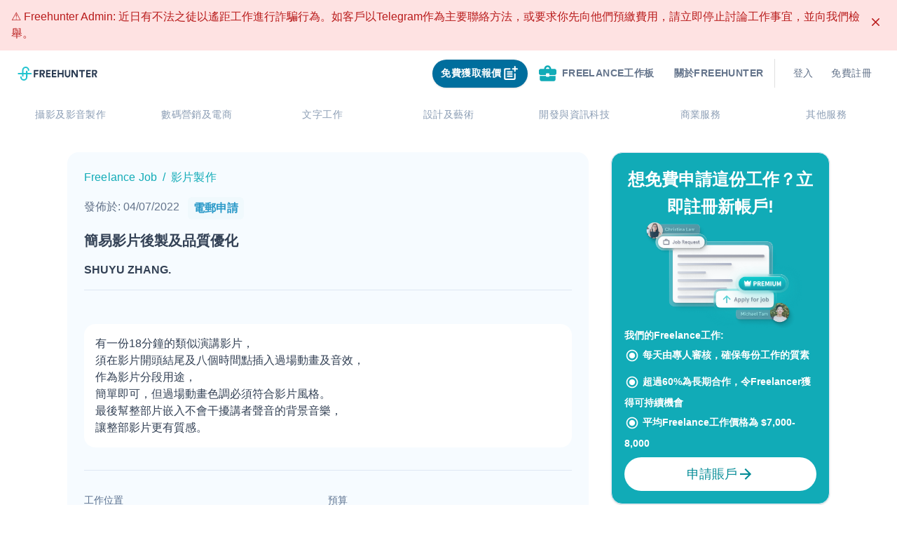

--- FILE ---
content_type: text/html; charset=utf-8
request_url: https://freehunter.hk/freelancejobs/16607/%E7%B0%A1%E6%98%93%E5%BD%B1%E7%89%87%E5%BE%8C%E8%A3%BD%E5%8F%8A%E5%93%81%E8%B3%AA%E5%84%AA%E5%8C%96
body_size: 69397
content:
<!DOCTYPE html><html lang="zh-HK"><head><title>Freehunter | 香港最大的Freelance平台</title><meta name="robots" content="index,follow"/><meta name="googlebot" content="index,follow"/><meta property="og:title" content="Freehunter | 香港最大的Freelance平台"/><meta data-react-helmet="true" name="twitter:description" content="Freehunter是一個深受各大企業信賴的網上Freelance平台，擁有超過40,000位專業自由工作者，智能工具協助各地客戶尋找最理想的工作伙伴！Freehunter團隊期望透過提供多元化的工作機會，讓更多人從事自己喜愛的事業。"/><meta data-react-helmet="true" name="og:description" content="Freehunter是一個深受各大企業信賴的網上Freelance平台，擁有超過40,000位專業自由工作者，智能工具協助各地客戶尋找最理想的工作伙伴！Freehunter團隊期望透過提供多元化的工作機會，讓更多人從事自己喜愛的事業。"/><meta data-react-helmet="true" property="og:image" content="/assets/favicon-FH-main-site.png"/><meta data-react-helmet="true" property="og:url" content=""/><meta data-react-helmet="true" property="og:type" content="website"/><meta name="google-site-verification" content="9RTAbwQmKhU24LpLZgMpxPVvTbg4v9gQfK71STfe38M"/><link rel="freehunter icon" href="/assets/favicon-FH-main-site.png"/><meta charSet="utf-8"/><meta name="viewport" content="width=device-width, initial-scale=1.0, shrink-to-fit=no"/><meta data-react-helmet="true" name="description" content="Freehunter是一個深受各大企業信賴的網上Freelance平台，擁有超過40,000位專業自由工作者，智能工具協助各地客戶尋找最理想的工作伙伴！Freehunter團隊期望透過提供多元化的工作機會，讓更多人從事自己喜愛的事業。"/><link rel="canonical" href="https://freehunter.hk/freelancejobs/16607/簡易影片後製及品質優化"/><meta name="robots" content="index, follow"/><script type="application/ld+json">{&quot;@context&quot;:&quot;https://schema.org/&quot;,&quot;@type&quot;:&quot;JobPosting&quot;,&quot;title&quot;:&quot;Freelance 影片製作師 簡易影片後製及品質優化&quot;,&quot;description&quot;:&quot;有一份18分鐘的類似演講影片，\n須在影片開頭結尾及八個時間點插入過場動畫及音效，\n作為影片分段用途，\n簡單即可，但過場動畫色調必須符合影片風格。\n最後幫整部片嵌入不會干擾講者聲音的背景音樂，\n讓整部影片更有質感。&quot;,&quot;datePosted&quot;:&quot;2022-07-03&quot;,&quot;validThrough&quot;:&quot;2022-08-12&quot;,&quot;employmentType&quot;:[&quot;CONTRACTOR&quot;,&quot;TEMPORARY&quot;],&quot;image&quot;:&quot;https://assets-global.website-files.com/5dbfd0c08b3107b843917e24/5fb616f3e6360814de5d55c5_Logo_new%20reduction%20type%20E.png&quot;,&quot;hiringOrganization&quot;:{&quot;@type&quot;:&quot;Organization&quot;,&quot;name&quot;:&quot;Freehunter&quot;,&quot;sameAs&quot;:&quot;https://freehunter.hk&quot;},&quot;jobLocation&quot;:{&quot;@type&quot;:&quot;Place&quot;,&quot;address&quot;:{&quot;@type&quot;:&quot;PostalAddress&quot;}},&quot;estimatedSalary&quot;:{&quot;@type&quot;:&quot;MonetaryAmountDistribution&quot;,&quot;currency&quot;:&quot;TWD&quot;,&quot;name&quot;:&quot;base&quot;,&quot;duration&quot;:&quot;P1M&quot;}}</script><meta name="next-head-count" content="17"/><link rel="preload" href="/_next/static/css/79c05e0ff6c168d3.css" as="style"/><link rel="stylesheet" href="/_next/static/css/79c05e0ff6c168d3.css" data-n-g=""/><link rel="preload" href="/_next/static/css/2e2751e26baf52dd.css" as="style"/><link rel="stylesheet" href="/_next/static/css/2e2751e26baf52dd.css" data-n-p=""/><noscript data-n-css=""></noscript><script defer="" nomodule="" src="/_next/static/chunks/polyfills-5cd94c89d3acac5f.js"></script><script defer="" src="/_next/static/chunks/8048.e663dd57755d9917.js"></script><script defer="" src="/_next/static/chunks/4917.2c183e9e875e5860.js"></script><script defer="" src="/_next/static/chunks/6072-85aca69470cbf171.js"></script><script defer="" src="/_next/static/chunks/7208.c97bdd8f1e04f0c0.js"></script><script defer="" src="/_next/static/chunks/1922.a4c70058bed34fc6.js"></script><script defer="" src="/_next/static/chunks/2980-25d50f74e4d75fce.js"></script><script defer="" src="/_next/static/chunks/5798.222bf0b0acb1d213.js"></script><script defer="" src="/_next/static/chunks/6543.ec4a38a0ec4643de.js"></script><script defer="" src="/_next/static/chunks/7416.06b0b9721a220f42.js"></script><script defer="" src="/_next/static/chunks/3218.b3c5993d73a9aa7b.js"></script><script src="/_next/static/chunks/webpack-4cb4f73e5be848a7.js" defer=""></script><script src="/_next/static/chunks/framework-c8a0c141b0f16609.js" defer=""></script><script src="/_next/static/chunks/main-d9475f04f63e72e7.js" defer=""></script><script src="/_next/static/chunks/pages/_app-ea76cbbdb79296a6.js" defer=""></script><script src="/_next/static/chunks/9156-17a14229df31bd84.js" defer=""></script><script src="/_next/static/chunks/9963-2c9366827f51d0ec.js" defer=""></script><script src="/_next/static/chunks/2499-3478bc2105085174.js" defer=""></script><script src="/_next/static/chunks/1288-4fd343bd7945c2ee.js" defer=""></script><script src="/_next/static/chunks/7568-f5a22468cd1126ff.js" defer=""></script><script src="/_next/static/chunks/pages/freelancejobs/%5BjobId%5D/%5Btitle%5D-102f8bfec6475579.js" defer=""></script><script src="/_next/static/auqZLOzuEILH1uoHvXT3T/_buildManifest.js" defer=""></script><script src="/_next/static/auqZLOzuEILH1uoHvXT3T/_ssgManifest.js" defer=""></script><script src="/_next/static/auqZLOzuEILH1uoHvXT3T/_middlewareManifest.js" defer=""></script></head><body><div id="__next" data-reactroot=""><div class="false"><nav class="relative inline-col-item-center py-0 justify-start w-full bg-white sticky top-0 z-50 false"><div class="max-w-[1500px] mx-auto"><div class="flex flex-col px-4 pt-2 pb-1 mx-auto "><div class=" justify-between flex md:space-x-2.5 items-center flex-1"><div class="flex space-x-1.5 items-center h-full false"><style data-emotion="css 1uljsrr">.css-1uljsrr{text-align:center;-webkit-flex:0 0 auto;-ms-flex:0 0 auto;flex:0 0 auto;font-size:1.5rem;padding:8px;border-radius:50%;overflow:visible;color:rgba(0, 0, 0, 0.54);-webkit-transition:background-color 150ms cubic-bezier(0.4, 0, 0.2, 1) 0ms;transition:background-color 150ms cubic-bezier(0.4, 0, 0.2, 1) 0ms;padding:12px;font-size:1.75rem;}.css-1uljsrr:hover{background-color:rgba(0, 0, 0, 0.04);}@media (hover: none){.css-1uljsrr:hover{background-color:transparent;}}.css-1uljsrr.Mui-disabled{background-color:transparent;color:rgba(0, 0, 0, 0.26);}</style><style data-emotion="css 1w8s6so">.css-1w8s6so{display:-webkit-inline-box;display:-webkit-inline-flex;display:-ms-inline-flexbox;display:inline-flex;-webkit-align-items:center;-webkit-box-align:center;-ms-flex-align:center;align-items:center;-webkit-box-pack:center;-ms-flex-pack:center;-webkit-justify-content:center;justify-content:center;position:relative;box-sizing:border-box;-webkit-tap-highlight-color:transparent;background-color:transparent;outline:0;border:0;margin:0;border-radius:0;padding:0;cursor:pointer;-webkit-user-select:none;-moz-user-select:none;-ms-user-select:none;user-select:none;vertical-align:middle;-moz-appearance:none;-webkit-appearance:none;-webkit-text-decoration:none;text-decoration:none;color:inherit;text-align:center;-webkit-flex:0 0 auto;-ms-flex:0 0 auto;flex:0 0 auto;font-size:1.5rem;padding:8px;border-radius:50%;overflow:visible;color:rgba(0, 0, 0, 0.54);-webkit-transition:background-color 150ms cubic-bezier(0.4, 0, 0.2, 1) 0ms;transition:background-color 150ms cubic-bezier(0.4, 0, 0.2, 1) 0ms;padding:12px;font-size:1.75rem;}.css-1w8s6so::-moz-focus-inner{border-style:none;}.css-1w8s6so.Mui-disabled{pointer-events:none;cursor:default;}@media print{.css-1w8s6so{-webkit-print-color-adjust:exact;color-adjust:exact;}}.css-1w8s6so:hover{background-color:rgba(0, 0, 0, 0.04);}@media (hover: none){.css-1w8s6so:hover{background-color:transparent;}}.css-1w8s6so.Mui-disabled{background-color:transparent;color:rgba(0, 0, 0, 0.26);}</style><button class="MuiButtonBase-root MuiIconButton-root MuiIconButton-sizeLarge md:hidden false css-1w8s6so" tabindex="0" type="button"><style data-emotion="css vubbuv">.css-vubbuv{-webkit-user-select:none;-moz-user-select:none;-ms-user-select:none;user-select:none;width:1em;height:1em;display:inline-block;fill:currentColor;-webkit-flex-shrink:0;-ms-flex-negative:0;flex-shrink:0;-webkit-transition:fill 200ms cubic-bezier(0.4, 0, 0.2, 1) 0ms;transition:fill 200ms cubic-bezier(0.4, 0, 0.2, 1) 0ms;font-size:1.5rem;}</style><svg class="MuiSvgIcon-root MuiSvgIcon-fontSizeMedium css-vubbuv" focusable="false" viewBox="0 0 24 24" aria-hidden="true" data-testid="SubjectIcon"><path d="M14 17H4v2h10v-2zm6-8H4v2h16V9zM4 15h16v-2H4v2zM4 5v2h16V5H4z"></path></svg></button><a class="h-[48px] py-3 flex items-center" href="https://freehunter.hk/"><svg id="Layer_1" data-name="Layer 1" xmlns="http://www.w3.org/2000/svg" viewBox="0 0 136 24" width="120" height="20" class=""><defs></defs><path style="fill:#2a3b52" d="M27.54,6.48v11.9h1.62a.85.85,0,0,0,.86-.84h0V13.41h4a.85.85,0,0,0,.84-.86h0V11.12H30V8h4.65a.85.85,0,0,0,.84-.86h0V5.62h-7.1a.85.85,0,0,0-.85.85h0Z"></path><path style="fill:#2a3b52" d="M45.72,11.84a3.77,3.77,0,0,0,.71-2.29,3.79,3.79,0,0,0-3.65-3.93H37.49V18.36h1.67a.79.79,0,0,0,.79-.79h0v-4.1h1.27l2.26,4.45a.88.88,0,0,0,.75.47h2.22l-2.7-5.22A3.73,3.73,0,0,0,45.72,11.84Zm-2.32-1a2.06,2.06,0,0,1-1.45.48H40V7.78h2a2.06,2.06,0,0,1,1.45.49A1.68,1.68,0,0,1,44,9.55,1.79,1.79,0,0,1,43.4,10.84Z"></path><path style="fill:#2a3b52" d="M58.33,6.48v11.9h7a.85.85,0,0,0,.84-.86h0V16H60.79V13.09h4.07a.85.85,0,0,0,.85-.85h0V10.87H60.8V8h4.59a.85.85,0,0,0,.85-.85h0V5.62H59.17a.86.86,0,0,0-.84.84Z"></path><path style="fill:#2a3b52" d="M48.45,6.48v11.9h7a.86.86,0,0,0,.85-.86V16H50.89V13.09H55a.86.86,0,0,0,.84-.84V10.87h-5V8h4.59a.85.85,0,0,0,.85-.85h0V5.62h-7a.85.85,0,0,0-.88.82h0Z"></path><path style="fill:#2a3b52" d="M76.17,6.46v4.26H70.68V5.62h-1.6a.86.86,0,0,0-.84.84V18.38h1.6a.85.85,0,0,0,.84-.86h0V13.09h5.47v5.29h1.61a.85.85,0,0,0,.85-.85h0V5.62H77a.83.83,0,0,0-.83.83h0Z"></path><path style="fill:#2a3b52" d="M87.65,6.44v7.05A2.59,2.59,0,0,1,87,15.35a2.62,2.62,0,0,1-3.43,0A2.56,2.56,0,0,1,83,13.49V5.62H81.44a.84.84,0,0,0-.83.84v7.22a4.55,4.55,0,0,0,1.33,3.46,5.25,5.25,0,0,0,6.77,0A4.45,4.45,0,0,0,90,13.68V5.62H88.48a.82.82,0,0,0-.83.81h0Z"></path><path style="fill:#2a3b52" d="M100.31,6.46v7.59l-5-8a.87.87,0,0,0-.72-.39H92V18.38h1.6a.85.85,0,0,0,.85-.85h0V9.31L100,18a.84.84,0,0,0,.71.39h2.12V5.62h-1.6a.85.85,0,0,0-.92.77h0Z"></path><path style="fill:#2a3b52" d="M104.78,6.44V8h4V18.38h1.62a.86.86,0,0,0,.84-.84V8h3.12a.86.86,0,0,0,.85-.86V5.62h-9.6a.82.82,0,0,0-.83.81h0Z"></path><path style="fill:#2a3b52" d="M117.17,6.48v11.9h7a.86.86,0,0,0,.84-.84V16H119.6V13.09h4.07a.85.85,0,0,0,.85-.85h0V10.87h-4.9V8h4.58a.85.85,0,0,0,.85-.85h0V5.62h-7a.86.86,0,0,0-.88.84h0Z"></path><path style="fill:#2a3b52" d="M133.3,13.16A3.57,3.57,0,0,0,136,9.55a3.79,3.79,0,0,0-3.65-3.93H127.1V18.36h1.67a.79.79,0,0,0,.79-.79h0v-4.1h1.26L133,17.91a.88.88,0,0,0,.75.47H136Zm-.3-2.31a2,2,0,0,1-1.45.49h-2V7.8h2a2.17,2.17,0,0,1,1.45.48,1.7,1.7,0,0,1,.52,1.29A1.67,1.67,0,0,1,133,10.85Z"></path><path style="fill:#21c3cf" d="M22.77,10.77H16.55V8a1.23,1.23,0,0,0-2.46,0v2.8H9.91V6.15a3.69,3.69,0,0,1,7.38,0,1.23,1.23,0,0,0,2.46,0,6.15,6.15,0,0,0-12.3,0v4.62H1.23a1.23,1.23,0,0,0,0,2.46H7.45V16a1.23,1.23,0,0,0,2.46,0V13.2h4.18v4.62a3.69,3.69,0,0,1-7.38,0,1.23,1.23,0,1,0-2.46,0,6.15,6.15,0,0,0,12.3,0V13.23h6.22a1.23,1.23,0,0,0,0-2.46Z"></path></svg></a></div><div class="flex items-center justify-center py-1 md:px-3 rounded-2xl"><style data-emotion="css 11qrfta">.css-11qrfta{font-family:"Roboto","Helvetica","Arial",sans-serif;font-weight:500;font-size:0.875rem;line-height:1.75;letter-spacing:0.02857em;text-transform:uppercase;min-width:64px;padding:6px 8px;border-radius:4px;-webkit-transition:background-color 250ms cubic-bezier(0.4, 0, 0.2, 1) 0ms,box-shadow 250ms cubic-bezier(0.4, 0, 0.2, 1) 0ms,border-color 250ms cubic-bezier(0.4, 0, 0.2, 1) 0ms,color 250ms cubic-bezier(0.4, 0, 0.2, 1) 0ms;transition:background-color 250ms cubic-bezier(0.4, 0, 0.2, 1) 0ms,box-shadow 250ms cubic-bezier(0.4, 0, 0.2, 1) 0ms,border-color 250ms cubic-bezier(0.4, 0, 0.2, 1) 0ms,color 250ms cubic-bezier(0.4, 0, 0.2, 1) 0ms;color:#1976d2;}.css-11qrfta:hover{-webkit-text-decoration:none;text-decoration:none;background-color:rgba(25, 118, 210, 0.04);}@media (hover: none){.css-11qrfta:hover{background-color:transparent;}}.css-11qrfta.Mui-disabled{color:rgba(0, 0, 0, 0.26);}</style><style data-emotion="css 1ujsas3">.css-1ujsas3{display:-webkit-inline-box;display:-webkit-inline-flex;display:-ms-inline-flexbox;display:inline-flex;-webkit-align-items:center;-webkit-box-align:center;-ms-flex-align:center;align-items:center;-webkit-box-pack:center;-ms-flex-pack:center;-webkit-justify-content:center;justify-content:center;position:relative;box-sizing:border-box;-webkit-tap-highlight-color:transparent;background-color:transparent;outline:0;border:0;margin:0;border-radius:0;padding:0;cursor:pointer;-webkit-user-select:none;-moz-user-select:none;-ms-user-select:none;user-select:none;vertical-align:middle;-moz-appearance:none;-webkit-appearance:none;-webkit-text-decoration:none;text-decoration:none;color:inherit;font-family:"Roboto","Helvetica","Arial",sans-serif;font-weight:500;font-size:0.875rem;line-height:1.75;letter-spacing:0.02857em;text-transform:uppercase;min-width:64px;padding:6px 8px;border-radius:4px;-webkit-transition:background-color 250ms cubic-bezier(0.4, 0, 0.2, 1) 0ms,box-shadow 250ms cubic-bezier(0.4, 0, 0.2, 1) 0ms,border-color 250ms cubic-bezier(0.4, 0, 0.2, 1) 0ms,color 250ms cubic-bezier(0.4, 0, 0.2, 1) 0ms;transition:background-color 250ms cubic-bezier(0.4, 0, 0.2, 1) 0ms,box-shadow 250ms cubic-bezier(0.4, 0, 0.2, 1) 0ms,border-color 250ms cubic-bezier(0.4, 0, 0.2, 1) 0ms,color 250ms cubic-bezier(0.4, 0, 0.2, 1) 0ms;color:#1976d2;}.css-1ujsas3::-moz-focus-inner{border-style:none;}.css-1ujsas3.Mui-disabled{pointer-events:none;cursor:default;}@media print{.css-1ujsas3{-webkit-print-color-adjust:exact;color-adjust:exact;}}.css-1ujsas3:hover{-webkit-text-decoration:none;text-decoration:none;background-color:rgba(25, 118, 210, 0.04);}@media (hover: none){.css-1ujsas3:hover{background-color:transparent;}}.css-1ujsas3.Mui-disabled{color:rgba(0, 0, 0, 0.26);}</style><button class="MuiButton-root MuiButton-text MuiButton-textPrimary MuiButton-sizeMedium MuiButton-textSizeMedium MuiButtonBase-root flex-row items-center hidden h-10 px-3 py-2 mr-2 transition duration-300 transform rounded-full shadow sm:flex bg-sky-700 hover:translate-x-2 css-1ujsas3" tabindex="0" type="button"><div class="flex flex-row items-center "><span class="leading-normal text-center text-white sm-bold">免費獲取報價</span><span style="box-sizing:border-box;display:inline-block;overflow:hidden;width:initial;height:initial;background:none;opacity:1;border:0;margin:0;padding:0;position:relative;max-width:100%"><span style="box-sizing:border-box;display:block;width:initial;height:initial;background:none;opacity:1;border:0;margin:0;padding:0;max-width:100%"><img style="display:block;max-width:100%;width:initial;height:initial;background:none;opacity:1;border:0;margin:0;padding:0" alt="" aria-hidden="true" src="[data-uri]"/></span><img alt="" src="[data-uri]" decoding="async" data-nimg="intrinsic" style="position:absolute;top:0;left:0;bottom:0;right:0;box-sizing:border-box;padding:0;border:none;margin:auto;display:block;width:0;height:0;min-width:100%;max-width:100%;min-height:100%;max-height:100%"/><noscript><img alt="" srcSet="/_next/image?url=%2Fassets%2Futilities%2Fwhite_free_post_job_icon.svg&amp;w=32&amp;q=75 1x, /_next/image?url=%2Fassets%2Futilities%2Fwhite_free_post_job_icon.svg&amp;w=64&amp;q=75 2x" src="/_next/image?url=%2Fassets%2Futilities%2Fwhite_free_post_job_icon.svg&amp;w=64&amp;q=75" decoding="async" data-nimg="intrinsic" style="position:absolute;top:0;left:0;bottom:0;right:0;box-sizing:border-box;padding:0;border:none;margin:auto;display:block;width:0;height:0;min-width:100%;max-width:100%;min-height:100%;max-height:100%" loading="lazy"/></noscript></span></div></button><div class="hidden md:block relative mr-2 h-max-[40px]"><style data-emotion="css 11qrfta">.css-11qrfta{font-family:"Roboto","Helvetica","Arial",sans-serif;font-weight:500;font-size:0.875rem;line-height:1.75;letter-spacing:0.02857em;text-transform:uppercase;min-width:64px;padding:6px 8px;border-radius:4px;-webkit-transition:background-color 250ms cubic-bezier(0.4, 0, 0.2, 1) 0ms,box-shadow 250ms cubic-bezier(0.4, 0, 0.2, 1) 0ms,border-color 250ms cubic-bezier(0.4, 0, 0.2, 1) 0ms,color 250ms cubic-bezier(0.4, 0, 0.2, 1) 0ms;transition:background-color 250ms cubic-bezier(0.4, 0, 0.2, 1) 0ms,box-shadow 250ms cubic-bezier(0.4, 0, 0.2, 1) 0ms,border-color 250ms cubic-bezier(0.4, 0, 0.2, 1) 0ms,color 250ms cubic-bezier(0.4, 0, 0.2, 1) 0ms;color:#1976d2;}.css-11qrfta:hover{-webkit-text-decoration:none;text-decoration:none;background-color:rgba(25, 118, 210, 0.04);}@media (hover: none){.css-11qrfta:hover{background-color:transparent;}}.css-11qrfta.Mui-disabled{color:rgba(0, 0, 0, 0.26);}</style><style data-emotion="css 1ujsas3">.css-1ujsas3{display:-webkit-inline-box;display:-webkit-inline-flex;display:-ms-inline-flexbox;display:inline-flex;-webkit-align-items:center;-webkit-box-align:center;-ms-flex-align:center;align-items:center;-webkit-box-pack:center;-ms-flex-pack:center;-webkit-justify-content:center;justify-content:center;position:relative;box-sizing:border-box;-webkit-tap-highlight-color:transparent;background-color:transparent;outline:0;border:0;margin:0;border-radius:0;padding:0;cursor:pointer;-webkit-user-select:none;-moz-user-select:none;-ms-user-select:none;user-select:none;vertical-align:middle;-moz-appearance:none;-webkit-appearance:none;-webkit-text-decoration:none;text-decoration:none;color:inherit;font-family:"Roboto","Helvetica","Arial",sans-serif;font-weight:500;font-size:0.875rem;line-height:1.75;letter-spacing:0.02857em;text-transform:uppercase;min-width:64px;padding:6px 8px;border-radius:4px;-webkit-transition:background-color 250ms cubic-bezier(0.4, 0, 0.2, 1) 0ms,box-shadow 250ms cubic-bezier(0.4, 0, 0.2, 1) 0ms,border-color 250ms cubic-bezier(0.4, 0, 0.2, 1) 0ms,color 250ms cubic-bezier(0.4, 0, 0.2, 1) 0ms;transition:background-color 250ms cubic-bezier(0.4, 0, 0.2, 1) 0ms,box-shadow 250ms cubic-bezier(0.4, 0, 0.2, 1) 0ms,border-color 250ms cubic-bezier(0.4, 0, 0.2, 1) 0ms,color 250ms cubic-bezier(0.4, 0, 0.2, 1) 0ms;color:#1976d2;}.css-1ujsas3::-moz-focus-inner{border-style:none;}.css-1ujsas3.Mui-disabled{pointer-events:none;cursor:default;}@media print{.css-1ujsas3{-webkit-print-color-adjust:exact;color-adjust:exact;}}.css-1ujsas3:hover{-webkit-text-decoration:none;text-decoration:none;background-color:rgba(25, 118, 210, 0.04);}@media (hover: none){.css-1ujsas3:hover{background-color:transparent;}}.css-1ujsas3.Mui-disabled{color:rgba(0, 0, 0, 0.26);}</style><a class="MuiButton-root MuiButton-text MuiButton-textPrimary MuiButton-sizeMedium MuiButton-textSizeMedium MuiButtonBase-root hidden px-3 py-2 rounded-full sm:flex css-1ujsas3" tabindex="0" href="https://freehunter.hk/freelancejobs"><style data-emotion="css 6xugel">.css-6xugel{display:inherit;margin-right:8px;margin-left:-4px;}.css-6xugel>*:nth-of-type(1){font-size:20px;}</style><span class="MuiButton-startIcon MuiButton-iconSizeMedium css-6xugel"><span style="box-sizing:border-box;display:inline-block;overflow:hidden;width:initial;height:initial;background:none;opacity:1;border:0;margin:0;padding:0;position:relative;max-width:100%"><span style="box-sizing:border-box;display:block;width:initial;height:initial;background:none;opacity:1;border:0;margin:0;padding:0;max-width:100%"><img style="display:block;max-width:100%;width:initial;height:initial;background:none;opacity:1;border:0;margin:0;padding:0" alt="" aria-hidden="true" src="[data-uri]"/></span><img alt="" src="[data-uri]" decoding="async" data-nimg="intrinsic" style="position:absolute;top:0;left:0;bottom:0;right:0;box-sizing:border-box;padding:0;border:none;margin:auto;display:block;width:0;height:0;min-width:100%;max-width:100%;min-height:100%;max-height:100%"/><noscript><img alt="" srcSet="/_next/image?url=%2Fassets%2Fjob_related_icons%2Fgreen_jobpool_icon.svg&amp;w=32&amp;q=75 1x, /_next/image?url=%2Fassets%2Fjob_related_icons%2Fgreen_jobpool_icon.svg&amp;w=64&amp;q=75 2x" src="/_next/image?url=%2Fassets%2Fjob_related_icons%2Fgreen_jobpool_icon.svg&amp;w=64&amp;q=75" decoding="async" data-nimg="intrinsic" style="position:absolute;top:0;left:0;bottom:0;right:0;box-sizing:border-box;padding:0;border:none;margin:auto;display:block;width:0;height:0;min-width:100%;max-width:100%;min-height:100%;max-height:100%" loading="lazy"/></noscript></span></span><a class="flex flex-row items-center"><span class="leading-normal text-center sm-bold text-blueGray-500">Freelance工作板</span></a></a></div><style data-emotion="css 11qrfta">.css-11qrfta{font-family:"Roboto","Helvetica","Arial",sans-serif;font-weight:500;font-size:0.875rem;line-height:1.75;letter-spacing:0.02857em;text-transform:uppercase;min-width:64px;padding:6px 8px;border-radius:4px;-webkit-transition:background-color 250ms cubic-bezier(0.4, 0, 0.2, 1) 0ms,box-shadow 250ms cubic-bezier(0.4, 0, 0.2, 1) 0ms,border-color 250ms cubic-bezier(0.4, 0, 0.2, 1) 0ms,color 250ms cubic-bezier(0.4, 0, 0.2, 1) 0ms;transition:background-color 250ms cubic-bezier(0.4, 0, 0.2, 1) 0ms,box-shadow 250ms cubic-bezier(0.4, 0, 0.2, 1) 0ms,border-color 250ms cubic-bezier(0.4, 0, 0.2, 1) 0ms,color 250ms cubic-bezier(0.4, 0, 0.2, 1) 0ms;color:#1976d2;}.css-11qrfta:hover{-webkit-text-decoration:none;text-decoration:none;background-color:rgba(25, 118, 210, 0.04);}@media (hover: none){.css-11qrfta:hover{background-color:transparent;}}.css-11qrfta.Mui-disabled{color:rgba(0, 0, 0, 0.26);}</style><style data-emotion="css 1ujsas3">.css-1ujsas3{display:-webkit-inline-box;display:-webkit-inline-flex;display:-ms-inline-flexbox;display:inline-flex;-webkit-align-items:center;-webkit-box-align:center;-ms-flex-align:center;align-items:center;-webkit-box-pack:center;-ms-flex-pack:center;-webkit-justify-content:center;justify-content:center;position:relative;box-sizing:border-box;-webkit-tap-highlight-color:transparent;background-color:transparent;outline:0;border:0;margin:0;border-radius:0;padding:0;cursor:pointer;-webkit-user-select:none;-moz-user-select:none;-ms-user-select:none;user-select:none;vertical-align:middle;-moz-appearance:none;-webkit-appearance:none;-webkit-text-decoration:none;text-decoration:none;color:inherit;font-family:"Roboto","Helvetica","Arial",sans-serif;font-weight:500;font-size:0.875rem;line-height:1.75;letter-spacing:0.02857em;text-transform:uppercase;min-width:64px;padding:6px 8px;border-radius:4px;-webkit-transition:background-color 250ms cubic-bezier(0.4, 0, 0.2, 1) 0ms,box-shadow 250ms cubic-bezier(0.4, 0, 0.2, 1) 0ms,border-color 250ms cubic-bezier(0.4, 0, 0.2, 1) 0ms,color 250ms cubic-bezier(0.4, 0, 0.2, 1) 0ms;transition:background-color 250ms cubic-bezier(0.4, 0, 0.2, 1) 0ms,box-shadow 250ms cubic-bezier(0.4, 0, 0.2, 1) 0ms,border-color 250ms cubic-bezier(0.4, 0, 0.2, 1) 0ms,color 250ms cubic-bezier(0.4, 0, 0.2, 1) 0ms;color:#1976d2;}.css-1ujsas3::-moz-focus-inner{border-style:none;}.css-1ujsas3.Mui-disabled{pointer-events:none;cursor:default;}@media print{.css-1ujsas3{-webkit-print-color-adjust:exact;color-adjust:exact;}}.css-1ujsas3:hover{-webkit-text-decoration:none;text-decoration:none;background-color:rgba(25, 118, 210, 0.04);}@media (hover: none){.css-1ujsas3:hover{background-color:transparent;}}.css-1ujsas3.Mui-disabled{color:rgba(0, 0, 0, 0.26);}</style><a class="MuiButton-root MuiButton-text MuiButton-textPrimary MuiButton-sizeMedium MuiButton-textSizeMedium MuiButtonBase-root hidden sm:flex group css-1ujsas3" tabindex="0" href="https://freehunter.hk/about-us"><a class="text-sm leading-normal text-center text-blueGray-500 font-bold after:absolute after:content-[&#x27;&#x27;] after:w-full after:h-0.5 after:left-0 after:bottom-0 after:bg-blueGray-500 relative overflow-hidden after:transform after:translate-x-[-120%] group-hover:after:translate-x-[0%] after:transition after:ease-in-out after:duration-300">關於Freehunter</a></a><style data-emotion="css 1d7q5f8">.css-1d7q5f8{margin:0;-webkit-flex-shrink:0;-ms-flex-negative:0;flex-shrink:0;border-width:0;border-style:solid;border-color:rgba(0, 0, 0, 0.12);border-bottom-width:0;height:auto;border-right-width:thin;-webkit-align-self:stretch;-ms-flex-item-align:stretch;align-self:stretch;}</style><hr class="MuiDivider-root MuiDivider-fullWidth MuiDivider-vertical MuiDivider-flexItem hidden mx-2 sm:flex css-1d7q5f8"/><div class="sm:flex sm:flex-row w-1/8 h-[40px]"><style data-emotion="css z7erpk animation-c7515d">.css-z7erpk{display:block;background-color:rgba(0, 0, 0, 0.11);height:auto;margin-top:0;margin-bottom:0;transform-origin:0 55%;-webkit-transform:scale(1, 0.60);-moz-transform:scale(1, 0.60);-ms-transform:scale(1, 0.60);transform:scale(1, 0.60);border-radius:4px/6.7px;-webkit-animation:animation-c7515d 1.5s ease-in-out 0.5s infinite;animation:animation-c7515d 1.5s ease-in-out 0.5s infinite;}.css-z7erpk:empty:before{content:"\00a0";}@-webkit-keyframes animation-c7515d{0%{opacity:1;}50%{opacity:0.4;}100%{opacity:1;}}@keyframes animation-c7515d{0%{opacity:1;}50%{opacity:0.4;}100%{opacity:1;}}</style><span class="MuiSkeleton-root MuiSkeleton-text MuiSkeleton-pulse w-12 mr-8 ml-8 css-z7erpk"></span><style data-emotion="css z7erpk animation-c7515d">.css-z7erpk{display:block;background-color:rgba(0, 0, 0, 0.11);height:auto;margin-top:0;margin-bottom:0;transform-origin:0 55%;-webkit-transform:scale(1, 0.60);-moz-transform:scale(1, 0.60);-ms-transform:scale(1, 0.60);transform:scale(1, 0.60);border-radius:4px/6.7px;-webkit-animation:animation-c7515d 1.5s ease-in-out 0.5s infinite;animation:animation-c7515d 1.5s ease-in-out 0.5s infinite;}.css-z7erpk:empty:before{content:"\00a0";}@-webkit-keyframes animation-c7515d{0%{opacity:1;}50%{opacity:0.4;}100%{opacity:1;}}@keyframes animation-c7515d{0%{opacity:1;}50%{opacity:0.4;}100%{opacity:1;}}</style><span class="MuiSkeleton-root MuiSkeleton-text MuiSkeleton-pulse w-12 css-z7erpk"></span></div><style data-emotion="css 11qrfta">.css-11qrfta{font-family:"Roboto","Helvetica","Arial",sans-serif;font-weight:500;font-size:0.875rem;line-height:1.75;letter-spacing:0.02857em;text-transform:uppercase;min-width:64px;padding:6px 8px;border-radius:4px;-webkit-transition:background-color 250ms cubic-bezier(0.4, 0, 0.2, 1) 0ms,box-shadow 250ms cubic-bezier(0.4, 0, 0.2, 1) 0ms,border-color 250ms cubic-bezier(0.4, 0, 0.2, 1) 0ms,color 250ms cubic-bezier(0.4, 0, 0.2, 1) 0ms;transition:background-color 250ms cubic-bezier(0.4, 0, 0.2, 1) 0ms,box-shadow 250ms cubic-bezier(0.4, 0, 0.2, 1) 0ms,border-color 250ms cubic-bezier(0.4, 0, 0.2, 1) 0ms,color 250ms cubic-bezier(0.4, 0, 0.2, 1) 0ms;color:#1976d2;}.css-11qrfta:hover{-webkit-text-decoration:none;text-decoration:none;background-color:rgba(25, 118, 210, 0.04);}@media (hover: none){.css-11qrfta:hover{background-color:transparent;}}.css-11qrfta.Mui-disabled{color:rgba(0, 0, 0, 0.26);}</style><style data-emotion="css 1ujsas3">.css-1ujsas3{display:-webkit-inline-box;display:-webkit-inline-flex;display:-ms-inline-flexbox;display:inline-flex;-webkit-align-items:center;-webkit-box-align:center;-ms-flex-align:center;align-items:center;-webkit-box-pack:center;-ms-flex-pack:center;-webkit-justify-content:center;justify-content:center;position:relative;box-sizing:border-box;-webkit-tap-highlight-color:transparent;background-color:transparent;outline:0;border:0;margin:0;border-radius:0;padding:0;cursor:pointer;-webkit-user-select:none;-moz-user-select:none;-ms-user-select:none;user-select:none;vertical-align:middle;-moz-appearance:none;-webkit-appearance:none;-webkit-text-decoration:none;text-decoration:none;color:inherit;font-family:"Roboto","Helvetica","Arial",sans-serif;font-weight:500;font-size:0.875rem;line-height:1.75;letter-spacing:0.02857em;text-transform:uppercase;min-width:64px;padding:6px 8px;border-radius:4px;-webkit-transition:background-color 250ms cubic-bezier(0.4, 0, 0.2, 1) 0ms,box-shadow 250ms cubic-bezier(0.4, 0, 0.2, 1) 0ms,border-color 250ms cubic-bezier(0.4, 0, 0.2, 1) 0ms,color 250ms cubic-bezier(0.4, 0, 0.2, 1) 0ms;transition:background-color 250ms cubic-bezier(0.4, 0, 0.2, 1) 0ms,box-shadow 250ms cubic-bezier(0.4, 0, 0.2, 1) 0ms,border-color 250ms cubic-bezier(0.4, 0, 0.2, 1) 0ms,color 250ms cubic-bezier(0.4, 0, 0.2, 1) 0ms;color:#1976d2;}.css-1ujsas3::-moz-focus-inner{border-style:none;}.css-1ujsas3.Mui-disabled{pointer-events:none;cursor:default;}@media print{.css-1ujsas3{-webkit-print-color-adjust:exact;color-adjust:exact;}}.css-1ujsas3:hover{-webkit-text-decoration:none;text-decoration:none;background-color:rgba(25, 118, 210, 0.04);}@media (hover: none){.css-1ujsas3:hover{background-color:transparent;}}.css-1ujsas3.Mui-disabled{color:rgba(0, 0, 0, 0.26);}</style><button class="MuiButton-root MuiButton-text MuiButton-textPrimary MuiButton-sizeMedium MuiButton-textSizeMedium MuiButtonBase-root flex ml-1 md:ml-0 items-center px-3 md:px-5 py-2 text-sm leading-normal text-center bg-sky-700 rounded-full shadow whitespace-nowrap text-white sm:hidden css-1ujsas3" tabindex="0" type="button">免費獲取報價<style data-emotion="css 1n4a93h">.css-1n4a93h{display:inherit;margin-right:-4px;margin-left:8px;}.css-1n4a93h>*:nth-of-type(1){font-size:20px;}</style><span class="MuiButton-endIcon MuiButton-iconSizeMedium css-1n4a93h"><style data-emotion="css vubbuv">.css-vubbuv{-webkit-user-select:none;-moz-user-select:none;-ms-user-select:none;user-select:none;width:1em;height:1em;display:inline-block;fill:currentColor;-webkit-flex-shrink:0;-ms-flex-negative:0;flex-shrink:0;-webkit-transition:fill 200ms cubic-bezier(0.4, 0, 0.2, 1) 0ms;transition:fill 200ms cubic-bezier(0.4, 0, 0.2, 1) 0ms;font-size:1.5rem;}</style><svg class="MuiSvgIcon-root MuiSvgIcon-fontSizeMedium w-3 h-3 text-sm text-white css-vubbuv" focusable="false" viewBox="0 0 24 24" aria-hidden="true" data-testid="ArrowForwardIosIcon"><path d="M6.23 20.23 8 22l10-10L8 2 6.23 3.77 14.46 12z"></path></svg></span></button></div></div></div></div><div class="w-full"><style data-emotion="css a3xyjy">.css-a3xyjy{z-index:1200;}</style></div><div class="container w-full mx-auto px-4 space-x-2.5 items-center justify-between flex-1 py-3 overflow-x-auto md:flex hidden "><div class="flex w-full space-x-2.5 items-center justify-between py-3 overflow-x-auto"><style data-emotion="css io6do9 animation-c7515d">.css-io6do9{display:block;background-color:rgba(0, 0, 0, 0.11);height:1.2em;-webkit-animation:animation-c7515d 1.5s ease-in-out 0.5s infinite;animation:animation-c7515d 1.5s ease-in-out 0.5s infinite;}@-webkit-keyframes animation-c7515d{0%{opacity:1;}50%{opacity:0.4;}100%{opacity:1;}}@keyframes animation-c7515d{0%{opacity:1;}50%{opacity:0.4;}100%{opacity:1;}}</style><span class="MuiSkeleton-root MuiSkeleton-rectangular MuiSkeleton-pulse css-io6do9" style="width:70px;height:20px"></span><style data-emotion="css io6do9 animation-c7515d">.css-io6do9{display:block;background-color:rgba(0, 0, 0, 0.11);height:1.2em;-webkit-animation:animation-c7515d 1.5s ease-in-out 0.5s infinite;animation:animation-c7515d 1.5s ease-in-out 0.5s infinite;}@-webkit-keyframes animation-c7515d{0%{opacity:1;}50%{opacity:0.4;}100%{opacity:1;}}@keyframes animation-c7515d{0%{opacity:1;}50%{opacity:0.4;}100%{opacity:1;}}</style><span class="MuiSkeleton-root MuiSkeleton-rectangular MuiSkeleton-pulse css-io6do9" style="width:70px;height:20px"></span><style data-emotion="css io6do9 animation-c7515d">.css-io6do9{display:block;background-color:rgba(0, 0, 0, 0.11);height:1.2em;-webkit-animation:animation-c7515d 1.5s ease-in-out 0.5s infinite;animation:animation-c7515d 1.5s ease-in-out 0.5s infinite;}@-webkit-keyframes animation-c7515d{0%{opacity:1;}50%{opacity:0.4;}100%{opacity:1;}}@keyframes animation-c7515d{0%{opacity:1;}50%{opacity:0.4;}100%{opacity:1;}}</style><span class="MuiSkeleton-root MuiSkeleton-rectangular MuiSkeleton-pulse css-io6do9" style="width:70px;height:20px"></span><style data-emotion="css io6do9 animation-c7515d">.css-io6do9{display:block;background-color:rgba(0, 0, 0, 0.11);height:1.2em;-webkit-animation:animation-c7515d 1.5s ease-in-out 0.5s infinite;animation:animation-c7515d 1.5s ease-in-out 0.5s infinite;}@-webkit-keyframes animation-c7515d{0%{opacity:1;}50%{opacity:0.4;}100%{opacity:1;}}@keyframes animation-c7515d{0%{opacity:1;}50%{opacity:0.4;}100%{opacity:1;}}</style><span class="MuiSkeleton-root MuiSkeleton-rectangular MuiSkeleton-pulse css-io6do9" style="width:70px;height:20px"></span><style data-emotion="css io6do9 animation-c7515d">.css-io6do9{display:block;background-color:rgba(0, 0, 0, 0.11);height:1.2em;-webkit-animation:animation-c7515d 1.5s ease-in-out 0.5s infinite;animation:animation-c7515d 1.5s ease-in-out 0.5s infinite;}@-webkit-keyframes animation-c7515d{0%{opacity:1;}50%{opacity:0.4;}100%{opacity:1;}}@keyframes animation-c7515d{0%{opacity:1;}50%{opacity:0.4;}100%{opacity:1;}}</style><span class="MuiSkeleton-root MuiSkeleton-rectangular MuiSkeleton-pulse css-io6do9" style="width:70px;height:20px"></span><style data-emotion="css io6do9 animation-c7515d">.css-io6do9{display:block;background-color:rgba(0, 0, 0, 0.11);height:1.2em;-webkit-animation:animation-c7515d 1.5s ease-in-out 0.5s infinite;animation:animation-c7515d 1.5s ease-in-out 0.5s infinite;}@-webkit-keyframes animation-c7515d{0%{opacity:1;}50%{opacity:0.4;}100%{opacity:1;}}@keyframes animation-c7515d{0%{opacity:1;}50%{opacity:0.4;}100%{opacity:1;}}</style><span class="MuiSkeleton-root MuiSkeleton-rectangular MuiSkeleton-pulse css-io6do9" style="width:70px;height:20px"></span><style data-emotion="css io6do9 animation-c7515d">.css-io6do9{display:block;background-color:rgba(0, 0, 0, 0.11);height:1.2em;-webkit-animation:animation-c7515d 1.5s ease-in-out 0.5s infinite;animation:animation-c7515d 1.5s ease-in-out 0.5s infinite;}@-webkit-keyframes animation-c7515d{0%{opacity:1;}50%{opacity:0.4;}100%{opacity:1;}}@keyframes animation-c7515d{0%{opacity:1;}50%{opacity:0.4;}100%{opacity:1;}}</style><span class="MuiSkeleton-root MuiSkeleton-rectangular MuiSkeleton-pulse css-io6do9" style="width:70px;height:20px"></span></div></div></nav><style data-emotion="css 1k371a6">@media print{.css-1k371a6{position:absolute!important;}}</style><style data-emotion="css 1k371a6">@media print{.css-1k371a6{position:absolute!important;}}</style><style data-emotion="css 1k371a6">@media print{.css-1k371a6{position:absolute!important;}}</style><style data-emotion="css 1k371a6">@media print{.css-1k371a6{position:absolute!important;}}</style><style data-emotion="css 1k371a6">@media print{.css-1k371a6{position:absolute!important;}}</style><main class="h-full"><div class="container mx-auto"></div><div class="w-full flex flex-col md:flex-row container mx-auto py-6 false"><div class="w-full flex flex-col h-full space-y-4 justify-center p-6 md:mx-4  bg-blue-F6FBFF rounded-2xl  flex-grow md:w-3/5  "><div class="w-full"><style data-emotion="css o3d33y">.css-o3d33y{margin:0;font-family:"Roboto","Helvetica","Arial",sans-serif;font-weight:400;font-size:1rem;line-height:1.5;letter-spacing:0.00938em;color:rgba(0, 0, 0, 0.6);}</style><nav class="MuiTypography-root MuiTypography-body1 MuiBreadcrumbs-root base-bold text-left text-fhTeal-600 css-o3d33y" aria-label="breadcrumb"><style data-emotion="css nhb8h9">.css-nhb8h9{display:-webkit-box;display:-webkit-flex;display:-ms-flexbox;display:flex;-webkit-box-flex-wrap:wrap;-webkit-flex-wrap:wrap;-ms-flex-wrap:wrap;flex-wrap:wrap;-webkit-align-items:center;-webkit-box-align:center;-ms-flex-align:center;align-items:center;padding:0;margin:0;list-style:none;}</style><ol class="MuiBreadcrumbs-ol css-nhb8h9"><li class="MuiBreadcrumbs-li"><a href="https://freehunter.hk/freelancejobs">Freelance Job</a></li><style data-emotion="css 3mf706">.css-3mf706{display:-webkit-box;display:-webkit-flex;display:-ms-flexbox;display:flex;-webkit-user-select:none;-moz-user-select:none;-ms-user-select:none;user-select:none;margin-left:8px;margin-right:8px;}</style><li aria-hidden="true" class="MuiBreadcrumbs-separator css-3mf706">/</li><li class="MuiBreadcrumbs-li"><h1>影片製作</h1></li></ol></nav></div><div class="flex flex-row items-center"><div class="mb-1 mr-3 font-normal text-blueGray-500">發佈於<!-- -->: <!-- -->04/07/2022</div> <div class="px-2 py-1 font-bold rounded-md bg-blue-F0F9FD text-sky-500">電郵申請</div></div><p class="xl-bold leading-7 text-left text-blueGray-700">簡易影片後製及品質優化</p><div class="flex items-center base-bold text-left text-blueGray-700 ">SHUYU ZHANG<!-- -->. </div><section class="py-8 my-6 border-t border-b border-b-blue-DEE7F3 border-t-blue-DEE7F3"><div class="p-4 mt-4 text-base leading-normal whitespace-pre-line bg-white text-blueGray-700 rounded-2xl"><div class="space-y-6"><div>有一份18分鐘的類似演講影片，
須在影片開頭結尾及八個時間點插入過場動畫及音效，
作為影片分段用途，
簡單即可，但過場動畫色調必須符合影片風格。
最後幫整部片嵌入不會干擾講者聲音的背景音樂，
讓整部影片更有質感。</div></div></div></section><section class="flex flex-col w-full py-4 border-b md:flex-row border-b-blue-DEE7F3"><div class="w-full md:w-2/4"><div class="mb-5"><div class="mb-2 text-sm text-blue-596F8D">工作位置</div><div class="base-bold text-blueGray-700">遙距/在家工作</div></div><div class="mb-5"><div class="mb-2 text-sm text-blue-596F8D">工作規模</div><div class="base-bold text-blueGray-700">30日內</div></div></div><div class="w-full md:w-2/4"><div class="mb-5"><div class="mb-2 text-sm text-blue-596F8D">預算</div><div class="base-bold text-blueGray-700">TWD $1,200 - $6,000</div></div><div class="mb-5"><div class="mb-2 text-sm text-blue-596F8D">與工作有關技能</div><div class="flex flex-wrap w-full"><div class="flex items-center justify-center px-3 py-1 m-1 rounded-full whitespace-nowrap bg-blue-EDF4FB"><p class="text-sm leading-tight text-blueGray-700">後期製作</p></div></div></div></div></section><section class="space-y-2"><div class="text-sm text-blueGray-500">客戶背景資料</div><div class="text-blueGray-700 pb-2 whitespace-pre-line blur select-none">要Login先可以睇客戶背景資料的~~ Anyway, Freehunter是一個深受各大企業信賴的網上Freelance平台。

用戶遍佈星港台三地，擁有超過30000位專業自由工作者，協助各地客戶尋找理想工作伙伴！Freehunter團隊期望透過提供多元化的工作機會，讓更多人從事自己喜愛的事業。

Freelancer用戶可以在 工作板申請不同工作 ，提出報價後便可以在聊天室直接聯絡客戶。而Freelancer亦可以在Freehunter建立個人專頁，令客戶看見你的作品，帶來更多合作機會。

客戶可以透過兩種方法聯絡Freelancer，首先是直接 填寫工作內容 並發佈到平台，快速獲取報價參考。客戶亦可親自在[Freelancer列表]頁面瀏覽不同個人檔案，並傳送訊息給心儀的Freelancer開展合作。</div><div class="inline-flex flex-row items-center justify-center px-4 py-2 lg-medium font-bold transition duration-300 transform bg-white rounded-full shadow cursor-pointer hover:translate-x-4 text-fhTeal-700">申請賬戶<style data-emotion="css vubbuv">.css-vubbuv{-webkit-user-select:none;-moz-user-select:none;-ms-user-select:none;user-select:none;width:1em;height:1em;display:inline-block;fill:currentColor;-webkit-flex-shrink:0;-ms-flex-negative:0;flex-shrink:0;-webkit-transition:fill 200ms cubic-bezier(0.4, 0, 0.2, 1) 0ms;transition:fill 200ms cubic-bezier(0.4, 0, 0.2, 1) 0ms;font-size:1.5rem;}</style><svg class="MuiSvgIcon-root MuiSvgIcon-fontSizeMedium ml-2 text-md css-vubbuv" focusable="false" viewBox="0 0 24 24" aria-hidden="true" data-testid="ArrowForwardIcon"><path d="m12 4-1.41 1.41L16.17 11H4v2h12.17l-5.58 5.59L12 20l8-8z"></path></svg></div></section></div><div class="p-[18px] bg-fhTeal-600 justify-between mt-4 md:mt-0 md:m-4 md:w-[312px] shadow rounded-2xl border border-blue-DEE7F3" style="height:fit-content"><p class="xl2-bold leading-relaxed text-center text-white">想免費申請這份工作？立即註冊新帳戶!</p><img src="https://freehunter-s3-hk-admin.s3.ap-northeast-2.amazonaws.com/img/job-premium-eng.png" alt="" class="w-full"/><div class="mb-2.5"><h3 class="m-0 lg-semibold text-white text-sm">我們的Freelance工作:<div class="text-sm"><div class="-ml-2 -mr-1 inline"><style data-emotion="css 1j28yt5">.css-1j28yt5{color:rgba(0, 0, 0, 0.6);}.css-1j28yt5:hover{background-color:rgba(25, 118, 210, 0.04);}@media (hover: none){.css-1j28yt5:hover{background-color:transparent;}}.css-1j28yt5.Mui-checked{color:#1976d2;}.css-1j28yt5.Mui-disabled{color:rgba(0, 0, 0, 0.26);}</style><style data-emotion="css 1nqwcvv">.css-1nqwcvv{padding:9px;border-radius:50%;color:rgba(0, 0, 0, 0.6);}.css-1nqwcvv:hover{background-color:rgba(25, 118, 210, 0.04);}@media (hover: none){.css-1nqwcvv:hover{background-color:transparent;}}.css-1nqwcvv.Mui-checked{color:#1976d2;}.css-1nqwcvv.Mui-disabled{color:rgba(0, 0, 0, 0.26);}</style><style data-emotion="css 1a5icme">.css-1a5icme{display:-webkit-inline-box;display:-webkit-inline-flex;display:-ms-inline-flexbox;display:inline-flex;-webkit-align-items:center;-webkit-box-align:center;-ms-flex-align:center;align-items:center;-webkit-box-pack:center;-ms-flex-pack:center;-webkit-justify-content:center;justify-content:center;position:relative;box-sizing:border-box;-webkit-tap-highlight-color:transparent;background-color:transparent;outline:0;border:0;margin:0;border-radius:0;padding:0;cursor:pointer;-webkit-user-select:none;-moz-user-select:none;-ms-user-select:none;user-select:none;vertical-align:middle;-moz-appearance:none;-webkit-appearance:none;-webkit-text-decoration:none;text-decoration:none;color:inherit;padding:9px;border-radius:50%;color:rgba(0, 0, 0, 0.6);}.css-1a5icme::-moz-focus-inner{border-style:none;}.css-1a5icme.Mui-disabled{pointer-events:none;cursor:default;}@media print{.css-1a5icme{-webkit-print-color-adjust:exact;color-adjust:exact;}}.css-1a5icme:hover{background-color:rgba(25, 118, 210, 0.04);}@media (hover: none){.css-1a5icme:hover{background-color:transparent;}}.css-1a5icme.Mui-checked{color:#1976d2;}.css-1a5icme.Mui-disabled{color:rgba(0, 0, 0, 0.26);}</style><span class="MuiRadio-root MuiRadio-colorPrimary MuiButtonBase-root MuiRadio-root MuiRadio-colorPrimary PrivateSwitchBase-root Mui-checked text-white cursor-default css-1a5icme"><style data-emotion="css 1m9pwf3">.css-1m9pwf3{cursor:inherit;position:absolute;opacity:0;width:100%;height:100%;top:0;left:0;margin:0;padding:0;z-index:1;}</style><input type="radio" checked="" class="PrivateSwitchBase-input css-1m9pwf3"/><style data-emotion="css hyxlzm">.css-hyxlzm{position:relative;display:-webkit-box;display:-webkit-flex;display:-ms-flexbox;display:flex;}</style><span class="css-hyxlzm"><style data-emotion="css 41q668">.css-41q668{-webkit-transform:scale(1);-moz-transform:scale(1);-ms-transform:scale(1);transform:scale(1);}</style><style data-emotion="css cpa9t9">.css-cpa9t9{-webkit-user-select:none;-moz-user-select:none;-ms-user-select:none;user-select:none;width:1em;height:1em;display:inline-block;fill:currentColor;-webkit-flex-shrink:0;-ms-flex-negative:0;flex-shrink:0;-webkit-transition:fill 200ms cubic-bezier(0.4, 0, 0.2, 1) 0ms;transition:fill 200ms cubic-bezier(0.4, 0, 0.2, 1) 0ms;font-size:1.25rem;-webkit-transform:scale(1);-moz-transform:scale(1);-ms-transform:scale(1);transform:scale(1);}</style><svg class="MuiSvgIcon-root MuiSvgIcon-fontSizeSmall css-cpa9t9" focusable="false" viewBox="0 0 24 24" aria-hidden="true" data-testid="RadioButtonUncheckedIcon"><path d="M12 2C6.48 2 2 6.48 2 12s4.48 10 10 10 10-4.48 10-10S17.52 2 12 2zm0 18c-4.42 0-8-3.58-8-8s3.58-8 8-8 8 3.58 8 8-3.58 8-8 8z"></path></svg><style data-emotion="css mblabm">.css-mblabm{left:0;position:absolute;-webkit-transform:scale(1);-moz-transform:scale(1);-ms-transform:scale(1);transform:scale(1);-webkit-transition:-webkit-transform 150ms cubic-bezier(0.0, 0, 0.2, 1) 0ms;transition:transform 150ms cubic-bezier(0.0, 0, 0.2, 1) 0ms;}</style><style data-emotion="css vrv9vb">.css-vrv9vb{-webkit-user-select:none;-moz-user-select:none;-ms-user-select:none;user-select:none;width:1em;height:1em;display:inline-block;fill:currentColor;-webkit-flex-shrink:0;-ms-flex-negative:0;flex-shrink:0;-webkit-transition:fill 200ms cubic-bezier(0.4, 0, 0.2, 1) 0ms;transition:fill 200ms cubic-bezier(0.4, 0, 0.2, 1) 0ms;font-size:1.25rem;left:0;position:absolute;-webkit-transform:scale(1);-moz-transform:scale(1);-ms-transform:scale(1);transform:scale(1);-webkit-transition:-webkit-transform 150ms cubic-bezier(0.0, 0, 0.2, 1) 0ms;transition:transform 150ms cubic-bezier(0.0, 0, 0.2, 1) 0ms;}</style><svg class="MuiSvgIcon-root MuiSvgIcon-fontSizeSmall css-vrv9vb" focusable="false" viewBox="0 0 24 24" aria-hidden="true" data-testid="RadioButtonCheckedIcon"><path d="M8.465 8.465C9.37 7.56 10.62 7 12 7C14.76 7 17 9.24 17 12C17 13.38 16.44 14.63 15.535 15.535C14.63 16.44 13.38 17 12 17C9.24 17 7 14.76 7 12C7 10.62 7.56 9.37 8.465 8.465Z"></path></svg></span></span></div>每天由專人審核，確保每份工作的質素</div><div class="text-sm"><div class="-ml-2 -mr-1 inline"><style data-emotion="css 1j28yt5">.css-1j28yt5{color:rgba(0, 0, 0, 0.6);}.css-1j28yt5:hover{background-color:rgba(25, 118, 210, 0.04);}@media (hover: none){.css-1j28yt5:hover{background-color:transparent;}}.css-1j28yt5.Mui-checked{color:#1976d2;}.css-1j28yt5.Mui-disabled{color:rgba(0, 0, 0, 0.26);}</style><style data-emotion="css 1nqwcvv">.css-1nqwcvv{padding:9px;border-radius:50%;color:rgba(0, 0, 0, 0.6);}.css-1nqwcvv:hover{background-color:rgba(25, 118, 210, 0.04);}@media (hover: none){.css-1nqwcvv:hover{background-color:transparent;}}.css-1nqwcvv.Mui-checked{color:#1976d2;}.css-1nqwcvv.Mui-disabled{color:rgba(0, 0, 0, 0.26);}</style><style data-emotion="css 1a5icme">.css-1a5icme{display:-webkit-inline-box;display:-webkit-inline-flex;display:-ms-inline-flexbox;display:inline-flex;-webkit-align-items:center;-webkit-box-align:center;-ms-flex-align:center;align-items:center;-webkit-box-pack:center;-ms-flex-pack:center;-webkit-justify-content:center;justify-content:center;position:relative;box-sizing:border-box;-webkit-tap-highlight-color:transparent;background-color:transparent;outline:0;border:0;margin:0;border-radius:0;padding:0;cursor:pointer;-webkit-user-select:none;-moz-user-select:none;-ms-user-select:none;user-select:none;vertical-align:middle;-moz-appearance:none;-webkit-appearance:none;-webkit-text-decoration:none;text-decoration:none;color:inherit;padding:9px;border-radius:50%;color:rgba(0, 0, 0, 0.6);}.css-1a5icme::-moz-focus-inner{border-style:none;}.css-1a5icme.Mui-disabled{pointer-events:none;cursor:default;}@media print{.css-1a5icme{-webkit-print-color-adjust:exact;color-adjust:exact;}}.css-1a5icme:hover{background-color:rgba(25, 118, 210, 0.04);}@media (hover: none){.css-1a5icme:hover{background-color:transparent;}}.css-1a5icme.Mui-checked{color:#1976d2;}.css-1a5icme.Mui-disabled{color:rgba(0, 0, 0, 0.26);}</style><span class="MuiRadio-root MuiRadio-colorPrimary MuiButtonBase-root MuiRadio-root MuiRadio-colorPrimary PrivateSwitchBase-root Mui-checked text-white cursor-default css-1a5icme"><style data-emotion="css 1m9pwf3">.css-1m9pwf3{cursor:inherit;position:absolute;opacity:0;width:100%;height:100%;top:0;left:0;margin:0;padding:0;z-index:1;}</style><input type="radio" checked="" class="PrivateSwitchBase-input css-1m9pwf3"/><style data-emotion="css hyxlzm">.css-hyxlzm{position:relative;display:-webkit-box;display:-webkit-flex;display:-ms-flexbox;display:flex;}</style><span class="css-hyxlzm"><style data-emotion="css 41q668">.css-41q668{-webkit-transform:scale(1);-moz-transform:scale(1);-ms-transform:scale(1);transform:scale(1);}</style><style data-emotion="css cpa9t9">.css-cpa9t9{-webkit-user-select:none;-moz-user-select:none;-ms-user-select:none;user-select:none;width:1em;height:1em;display:inline-block;fill:currentColor;-webkit-flex-shrink:0;-ms-flex-negative:0;flex-shrink:0;-webkit-transition:fill 200ms cubic-bezier(0.4, 0, 0.2, 1) 0ms;transition:fill 200ms cubic-bezier(0.4, 0, 0.2, 1) 0ms;font-size:1.25rem;-webkit-transform:scale(1);-moz-transform:scale(1);-ms-transform:scale(1);transform:scale(1);}</style><svg class="MuiSvgIcon-root MuiSvgIcon-fontSizeSmall css-cpa9t9" focusable="false" viewBox="0 0 24 24" aria-hidden="true" data-testid="RadioButtonUncheckedIcon"><path d="M12 2C6.48 2 2 6.48 2 12s4.48 10 10 10 10-4.48 10-10S17.52 2 12 2zm0 18c-4.42 0-8-3.58-8-8s3.58-8 8-8 8 3.58 8 8-3.58 8-8 8z"></path></svg><style data-emotion="css mblabm">.css-mblabm{left:0;position:absolute;-webkit-transform:scale(1);-moz-transform:scale(1);-ms-transform:scale(1);transform:scale(1);-webkit-transition:-webkit-transform 150ms cubic-bezier(0.0, 0, 0.2, 1) 0ms;transition:transform 150ms cubic-bezier(0.0, 0, 0.2, 1) 0ms;}</style><style data-emotion="css vrv9vb">.css-vrv9vb{-webkit-user-select:none;-moz-user-select:none;-ms-user-select:none;user-select:none;width:1em;height:1em;display:inline-block;fill:currentColor;-webkit-flex-shrink:0;-ms-flex-negative:0;flex-shrink:0;-webkit-transition:fill 200ms cubic-bezier(0.4, 0, 0.2, 1) 0ms;transition:fill 200ms cubic-bezier(0.4, 0, 0.2, 1) 0ms;font-size:1.25rem;left:0;position:absolute;-webkit-transform:scale(1);-moz-transform:scale(1);-ms-transform:scale(1);transform:scale(1);-webkit-transition:-webkit-transform 150ms cubic-bezier(0.0, 0, 0.2, 1) 0ms;transition:transform 150ms cubic-bezier(0.0, 0, 0.2, 1) 0ms;}</style><svg class="MuiSvgIcon-root MuiSvgIcon-fontSizeSmall css-vrv9vb" focusable="false" viewBox="0 0 24 24" aria-hidden="true" data-testid="RadioButtonCheckedIcon"><path d="M8.465 8.465C9.37 7.56 10.62 7 12 7C14.76 7 17 9.24 17 12C17 13.38 16.44 14.63 15.535 15.535C14.63 16.44 13.38 17 12 17C9.24 17 7 14.76 7 12C7 10.62 7.56 9.37 8.465 8.465Z"></path></svg></span></span></div>超過60%為長期合作，令Freelancer獲得可持續機會</div><div class="text-sm"><div class="-ml-2 -mr-1 inline"><style data-emotion="css 1j28yt5">.css-1j28yt5{color:rgba(0, 0, 0, 0.6);}.css-1j28yt5:hover{background-color:rgba(25, 118, 210, 0.04);}@media (hover: none){.css-1j28yt5:hover{background-color:transparent;}}.css-1j28yt5.Mui-checked{color:#1976d2;}.css-1j28yt5.Mui-disabled{color:rgba(0, 0, 0, 0.26);}</style><style data-emotion="css 1nqwcvv">.css-1nqwcvv{padding:9px;border-radius:50%;color:rgba(0, 0, 0, 0.6);}.css-1nqwcvv:hover{background-color:rgba(25, 118, 210, 0.04);}@media (hover: none){.css-1nqwcvv:hover{background-color:transparent;}}.css-1nqwcvv.Mui-checked{color:#1976d2;}.css-1nqwcvv.Mui-disabled{color:rgba(0, 0, 0, 0.26);}</style><style data-emotion="css 1a5icme">.css-1a5icme{display:-webkit-inline-box;display:-webkit-inline-flex;display:-ms-inline-flexbox;display:inline-flex;-webkit-align-items:center;-webkit-box-align:center;-ms-flex-align:center;align-items:center;-webkit-box-pack:center;-ms-flex-pack:center;-webkit-justify-content:center;justify-content:center;position:relative;box-sizing:border-box;-webkit-tap-highlight-color:transparent;background-color:transparent;outline:0;border:0;margin:0;border-radius:0;padding:0;cursor:pointer;-webkit-user-select:none;-moz-user-select:none;-ms-user-select:none;user-select:none;vertical-align:middle;-moz-appearance:none;-webkit-appearance:none;-webkit-text-decoration:none;text-decoration:none;color:inherit;padding:9px;border-radius:50%;color:rgba(0, 0, 0, 0.6);}.css-1a5icme::-moz-focus-inner{border-style:none;}.css-1a5icme.Mui-disabled{pointer-events:none;cursor:default;}@media print{.css-1a5icme{-webkit-print-color-adjust:exact;color-adjust:exact;}}.css-1a5icme:hover{background-color:rgba(25, 118, 210, 0.04);}@media (hover: none){.css-1a5icme:hover{background-color:transparent;}}.css-1a5icme.Mui-checked{color:#1976d2;}.css-1a5icme.Mui-disabled{color:rgba(0, 0, 0, 0.26);}</style><span class="MuiRadio-root MuiRadio-colorPrimary MuiButtonBase-root MuiRadio-root MuiRadio-colorPrimary PrivateSwitchBase-root Mui-checked text-white cursor-default css-1a5icme"><style data-emotion="css 1m9pwf3">.css-1m9pwf3{cursor:inherit;position:absolute;opacity:0;width:100%;height:100%;top:0;left:0;margin:0;padding:0;z-index:1;}</style><input type="radio" checked="" class="PrivateSwitchBase-input css-1m9pwf3"/><style data-emotion="css hyxlzm">.css-hyxlzm{position:relative;display:-webkit-box;display:-webkit-flex;display:-ms-flexbox;display:flex;}</style><span class="css-hyxlzm"><style data-emotion="css 41q668">.css-41q668{-webkit-transform:scale(1);-moz-transform:scale(1);-ms-transform:scale(1);transform:scale(1);}</style><style data-emotion="css cpa9t9">.css-cpa9t9{-webkit-user-select:none;-moz-user-select:none;-ms-user-select:none;user-select:none;width:1em;height:1em;display:inline-block;fill:currentColor;-webkit-flex-shrink:0;-ms-flex-negative:0;flex-shrink:0;-webkit-transition:fill 200ms cubic-bezier(0.4, 0, 0.2, 1) 0ms;transition:fill 200ms cubic-bezier(0.4, 0, 0.2, 1) 0ms;font-size:1.25rem;-webkit-transform:scale(1);-moz-transform:scale(1);-ms-transform:scale(1);transform:scale(1);}</style><svg class="MuiSvgIcon-root MuiSvgIcon-fontSizeSmall css-cpa9t9" focusable="false" viewBox="0 0 24 24" aria-hidden="true" data-testid="RadioButtonUncheckedIcon"><path d="M12 2C6.48 2 2 6.48 2 12s4.48 10 10 10 10-4.48 10-10S17.52 2 12 2zm0 18c-4.42 0-8-3.58-8-8s3.58-8 8-8 8 3.58 8 8-3.58 8-8 8z"></path></svg><style data-emotion="css mblabm">.css-mblabm{left:0;position:absolute;-webkit-transform:scale(1);-moz-transform:scale(1);-ms-transform:scale(1);transform:scale(1);-webkit-transition:-webkit-transform 150ms cubic-bezier(0.0, 0, 0.2, 1) 0ms;transition:transform 150ms cubic-bezier(0.0, 0, 0.2, 1) 0ms;}</style><style data-emotion="css vrv9vb">.css-vrv9vb{-webkit-user-select:none;-moz-user-select:none;-ms-user-select:none;user-select:none;width:1em;height:1em;display:inline-block;fill:currentColor;-webkit-flex-shrink:0;-ms-flex-negative:0;flex-shrink:0;-webkit-transition:fill 200ms cubic-bezier(0.4, 0, 0.2, 1) 0ms;transition:fill 200ms cubic-bezier(0.4, 0, 0.2, 1) 0ms;font-size:1.25rem;left:0;position:absolute;-webkit-transform:scale(1);-moz-transform:scale(1);-ms-transform:scale(1);transform:scale(1);-webkit-transition:-webkit-transform 150ms cubic-bezier(0.0, 0, 0.2, 1) 0ms;transition:transform 150ms cubic-bezier(0.0, 0, 0.2, 1) 0ms;}</style><svg class="MuiSvgIcon-root MuiSvgIcon-fontSizeSmall css-vrv9vb" focusable="false" viewBox="0 0 24 24" aria-hidden="true" data-testid="RadioButtonCheckedIcon"><path d="M8.465 8.465C9.37 7.56 10.62 7 12 7C14.76 7 17 9.24 17 12C17 13.38 16.44 14.63 15.535 15.535C14.63 16.44 13.38 17 12 17C9.24 17 7 14.76 7 12C7 10.62 7.56 9.37 8.465 8.465Z"></path></svg></span></span></div>平均Freelance工作價格為 $7,000-8,000</div></h3></div><div class="w-full"><div class="flex flex-row items-center font-medium rounded-full text-lg py-2.5 px-3.5 mt-2 bg-white text-fhTeal-700 font-bold justify-center cursor-pointer">申請賬戶<style data-emotion="css vubbuv">.css-vubbuv{-webkit-user-select:none;-moz-user-select:none;-ms-user-select:none;user-select:none;width:1em;height:1em;display:inline-block;fill:currentColor;-webkit-flex-shrink:0;-ms-flex-negative:0;flex-shrink:0;-webkit-transition:fill 200ms cubic-bezier(0.4, 0, 0.2, 1) 0ms;transition:fill 200ms cubic-bezier(0.4, 0, 0.2, 1) 0ms;font-size:1.5rem;}</style><svg class="MuiSvgIcon-root MuiSvgIcon-fontSizeMedium css-vubbuv" focusable="false" viewBox="0 0 24 24" aria-hidden="true" data-testid="ArrowForwardIcon"><path d="m12 4-1.41 1.41L16.17 11H4v2h12.17l-5.58 5.59L12 20l8-8z"></path></svg></div></div></div></div></main><footer class="pb-48 pt-10 px-4 bg-blueGray-100 w-full"><div class="flex flex-col space-y-10 sm:items-start sm:justify-start justify-center max-w-[1170px] mx-auto"><div class="flex flex-col justify-center px-5 space-x-0 space-y-4 sm:flex-row sm:space-x-10 sm:space-y-0"><div class="justify-start space-y-6 col-item-start"><div class="flex flex-col justify-center h-10 py-0.5"><div class="inline-flex items-center justify-start flex-1 w-full pr-4"><span style="box-sizing:border-box;display:inline-block;overflow:hidden;width:initial;height:initial;background:none;opacity:1;border:0;margin:0;padding:0;position:relative;max-width:100%"><span style="box-sizing:border-box;display:block;width:initial;height:initial;background:none;opacity:1;border:0;margin:0;padding:0;max-width:100%"><img style="display:block;max-width:100%;width:initial;height:initial;background:none;opacity:1;border:0;margin:0;padding:0" alt="" aria-hidden="true" src="[data-uri]"/></span><img alt="" srcSet="/_next/image?url=%2Fassets%2Futilities%2Fbluegray_horizontal_line.svg&amp;w=256&amp;q=75 1x, /_next/image?url=%2Fassets%2Futilities%2Fbluegray_horizontal_line.svg&amp;w=384&amp;q=75 2x" src="/_next/image?url=%2Fassets%2Futilities%2Fbluegray_horizontal_line.svg&amp;w=384&amp;q=75" decoding="async" data-nimg="intrinsic" class="rounded-lg justify-self-center" style="position:absolute;top:0;left:0;bottom:0;right:0;box-sizing:border-box;padding:0;border:none;margin:auto;display:block;width:0;height:0;min-width:100%;max-width:100%;min-height:100%;max-height:100%"/><noscript><img alt="" srcSet="/_next/image?url=%2Fassets%2Futilities%2Fbluegray_horizontal_line.svg&amp;w=256&amp;q=75 1x, /_next/image?url=%2Fassets%2Futilities%2Fbluegray_horizontal_line.svg&amp;w=384&amp;q=75 2x" src="/_next/image?url=%2Fassets%2Futilities%2Fbluegray_horizontal_line.svg&amp;w=384&amp;q=75" decoding="async" data-nimg="intrinsic" style="position:absolute;top:0;left:0;bottom:0;right:0;box-sizing:border-box;padding:0;border:none;margin:auto;display:block;width:0;height:0;min-width:100%;max-width:100%;min-height:100%;max-height:100%" class="rounded-lg justify-self-center" loading="eager"/></noscript></span></div></div><div class="inline-flex items-center justify-center space-x-6"><style data-emotion="css sakgg6">.css-sakgg6{text-align:center;-webkit-flex:0 0 auto;-ms-flex:0 0 auto;flex:0 0 auto;font-size:1.5rem;padding:8px;border-radius:50%;overflow:visible;color:rgba(0, 0, 0, 0.54);-webkit-transition:background-color 150ms cubic-bezier(0.4, 0, 0.2, 1) 0ms;transition:background-color 150ms cubic-bezier(0.4, 0, 0.2, 1) 0ms;padding:5px;font-size:1.125rem;}.css-sakgg6:hover{background-color:rgba(0, 0, 0, 0.04);}@media (hover: none){.css-sakgg6:hover{background-color:transparent;}}.css-sakgg6.Mui-disabled{background-color:transparent;color:rgba(0, 0, 0, 0.26);}</style><style data-emotion="css 1j7qk7u">.css-1j7qk7u{display:-webkit-inline-box;display:-webkit-inline-flex;display:-ms-inline-flexbox;display:inline-flex;-webkit-align-items:center;-webkit-box-align:center;-ms-flex-align:center;align-items:center;-webkit-box-pack:center;-ms-flex-pack:center;-webkit-justify-content:center;justify-content:center;position:relative;box-sizing:border-box;-webkit-tap-highlight-color:transparent;background-color:transparent;outline:0;border:0;margin:0;border-radius:0;padding:0;cursor:pointer;-webkit-user-select:none;-moz-user-select:none;-ms-user-select:none;user-select:none;vertical-align:middle;-moz-appearance:none;-webkit-appearance:none;-webkit-text-decoration:none;text-decoration:none;color:inherit;text-align:center;-webkit-flex:0 0 auto;-ms-flex:0 0 auto;flex:0 0 auto;font-size:1.5rem;padding:8px;border-radius:50%;overflow:visible;color:rgba(0, 0, 0, 0.54);-webkit-transition:background-color 150ms cubic-bezier(0.4, 0, 0.2, 1) 0ms;transition:background-color 150ms cubic-bezier(0.4, 0, 0.2, 1) 0ms;padding:5px;font-size:1.125rem;}.css-1j7qk7u::-moz-focus-inner{border-style:none;}.css-1j7qk7u.Mui-disabled{pointer-events:none;cursor:default;}@media print{.css-1j7qk7u{-webkit-print-color-adjust:exact;color-adjust:exact;}}.css-1j7qk7u:hover{background-color:rgba(0, 0, 0, 0.04);}@media (hover: none){.css-1j7qk7u:hover{background-color:transparent;}}.css-1j7qk7u.Mui-disabled{background-color:transparent;color:rgba(0, 0, 0, 0.26);}</style><button class="MuiButtonBase-root MuiIconButton-root MuiIconButton-sizeSmall css-1j7qk7u" tabindex="0" type="button"><style data-emotion="css vubbuv">.css-vubbuv{-webkit-user-select:none;-moz-user-select:none;-ms-user-select:none;user-select:none;width:1em;height:1em;display:inline-block;fill:currentColor;-webkit-flex-shrink:0;-ms-flex-negative:0;flex-shrink:0;-webkit-transition:fill 200ms cubic-bezier(0.4, 0, 0.2, 1) 0ms;transition:fill 200ms cubic-bezier(0.4, 0, 0.2, 1) 0ms;font-size:1.5rem;}</style><svg class="MuiSvgIcon-root MuiSvgIcon-fontSizeMedium text-blueGray-400 css-vubbuv" focusable="false" viewBox="0 0 24 24" aria-hidden="true" data-testid="LinkedInIcon"><path d="M19 3a2 2 0 0 1 2 2v14a2 2 0 0 1-2 2H5a2 2 0 0 1-2-2V5a2 2 0 0 1 2-2h14m-.5 15.5v-5.3a3.26 3.26 0 0 0-3.26-3.26c-.85 0-1.84.52-2.32 1.3v-1.11h-2.79v8.37h2.79v-4.93c0-.77.62-1.4 1.39-1.4a1.4 1.4 0 0 1 1.4 1.4v4.93h2.79M6.88 8.56a1.68 1.68 0 0 0 1.68-1.68c0-.93-.75-1.69-1.68-1.69a1.69 1.69 0 0 0-1.69 1.69c0 .93.76 1.68 1.69 1.68m1.39 9.94v-8.37H5.5v8.37h2.77z"></path></svg></button><style data-emotion="css sakgg6">.css-sakgg6{text-align:center;-webkit-flex:0 0 auto;-ms-flex:0 0 auto;flex:0 0 auto;font-size:1.5rem;padding:8px;border-radius:50%;overflow:visible;color:rgba(0, 0, 0, 0.54);-webkit-transition:background-color 150ms cubic-bezier(0.4, 0, 0.2, 1) 0ms;transition:background-color 150ms cubic-bezier(0.4, 0, 0.2, 1) 0ms;padding:5px;font-size:1.125rem;}.css-sakgg6:hover{background-color:rgba(0, 0, 0, 0.04);}@media (hover: none){.css-sakgg6:hover{background-color:transparent;}}.css-sakgg6.Mui-disabled{background-color:transparent;color:rgba(0, 0, 0, 0.26);}</style><style data-emotion="css 1j7qk7u">.css-1j7qk7u{display:-webkit-inline-box;display:-webkit-inline-flex;display:-ms-inline-flexbox;display:inline-flex;-webkit-align-items:center;-webkit-box-align:center;-ms-flex-align:center;align-items:center;-webkit-box-pack:center;-ms-flex-pack:center;-webkit-justify-content:center;justify-content:center;position:relative;box-sizing:border-box;-webkit-tap-highlight-color:transparent;background-color:transparent;outline:0;border:0;margin:0;border-radius:0;padding:0;cursor:pointer;-webkit-user-select:none;-moz-user-select:none;-ms-user-select:none;user-select:none;vertical-align:middle;-moz-appearance:none;-webkit-appearance:none;-webkit-text-decoration:none;text-decoration:none;color:inherit;text-align:center;-webkit-flex:0 0 auto;-ms-flex:0 0 auto;flex:0 0 auto;font-size:1.5rem;padding:8px;border-radius:50%;overflow:visible;color:rgba(0, 0, 0, 0.54);-webkit-transition:background-color 150ms cubic-bezier(0.4, 0, 0.2, 1) 0ms;transition:background-color 150ms cubic-bezier(0.4, 0, 0.2, 1) 0ms;padding:5px;font-size:1.125rem;}.css-1j7qk7u::-moz-focus-inner{border-style:none;}.css-1j7qk7u.Mui-disabled{pointer-events:none;cursor:default;}@media print{.css-1j7qk7u{-webkit-print-color-adjust:exact;color-adjust:exact;}}.css-1j7qk7u:hover{background-color:rgba(0, 0, 0, 0.04);}@media (hover: none){.css-1j7qk7u:hover{background-color:transparent;}}.css-1j7qk7u.Mui-disabled{background-color:transparent;color:rgba(0, 0, 0, 0.26);}</style><button class="MuiButtonBase-root MuiIconButton-root MuiIconButton-sizeSmall css-1j7qk7u" tabindex="0" type="button"><style data-emotion="css vubbuv">.css-vubbuv{-webkit-user-select:none;-moz-user-select:none;-ms-user-select:none;user-select:none;width:1em;height:1em;display:inline-block;fill:currentColor;-webkit-flex-shrink:0;-ms-flex-negative:0;flex-shrink:0;-webkit-transition:fill 200ms cubic-bezier(0.4, 0, 0.2, 1) 0ms;transition:fill 200ms cubic-bezier(0.4, 0, 0.2, 1) 0ms;font-size:1.5rem;}</style><svg class="MuiSvgIcon-root MuiSvgIcon-fontSizeMedium text-blueGray-400 css-vubbuv" focusable="false" viewBox="0 0 24 24" aria-hidden="true" data-testid="FacebookIcon"><path d="M5 3h14a2 2 0 0 1 2 2v14a2 2 0 0 1-2 2H5a2 2 0 0 1-2-2V5a2 2 0 0 1 2-2m13 2h-2.5A3.5 3.5 0 0 0 12 8.5V11h-2v3h2v7h3v-7h3v-3h-3V9a1 1 0 0 1 1-1h2V5z"></path></svg></button><style data-emotion="css sakgg6">.css-sakgg6{text-align:center;-webkit-flex:0 0 auto;-ms-flex:0 0 auto;flex:0 0 auto;font-size:1.5rem;padding:8px;border-radius:50%;overflow:visible;color:rgba(0, 0, 0, 0.54);-webkit-transition:background-color 150ms cubic-bezier(0.4, 0, 0.2, 1) 0ms;transition:background-color 150ms cubic-bezier(0.4, 0, 0.2, 1) 0ms;padding:5px;font-size:1.125rem;}.css-sakgg6:hover{background-color:rgba(0, 0, 0, 0.04);}@media (hover: none){.css-sakgg6:hover{background-color:transparent;}}.css-sakgg6.Mui-disabled{background-color:transparent;color:rgba(0, 0, 0, 0.26);}</style><style data-emotion="css 1j7qk7u">.css-1j7qk7u{display:-webkit-inline-box;display:-webkit-inline-flex;display:-ms-inline-flexbox;display:inline-flex;-webkit-align-items:center;-webkit-box-align:center;-ms-flex-align:center;align-items:center;-webkit-box-pack:center;-ms-flex-pack:center;-webkit-justify-content:center;justify-content:center;position:relative;box-sizing:border-box;-webkit-tap-highlight-color:transparent;background-color:transparent;outline:0;border:0;margin:0;border-radius:0;padding:0;cursor:pointer;-webkit-user-select:none;-moz-user-select:none;-ms-user-select:none;user-select:none;vertical-align:middle;-moz-appearance:none;-webkit-appearance:none;-webkit-text-decoration:none;text-decoration:none;color:inherit;text-align:center;-webkit-flex:0 0 auto;-ms-flex:0 0 auto;flex:0 0 auto;font-size:1.5rem;padding:8px;border-radius:50%;overflow:visible;color:rgba(0, 0, 0, 0.54);-webkit-transition:background-color 150ms cubic-bezier(0.4, 0, 0.2, 1) 0ms;transition:background-color 150ms cubic-bezier(0.4, 0, 0.2, 1) 0ms;padding:5px;font-size:1.125rem;}.css-1j7qk7u::-moz-focus-inner{border-style:none;}.css-1j7qk7u.Mui-disabled{pointer-events:none;cursor:default;}@media print{.css-1j7qk7u{-webkit-print-color-adjust:exact;color-adjust:exact;}}.css-1j7qk7u:hover{background-color:rgba(0, 0, 0, 0.04);}@media (hover: none){.css-1j7qk7u:hover{background-color:transparent;}}.css-1j7qk7u.Mui-disabled{background-color:transparent;color:rgba(0, 0, 0, 0.26);}</style><button class="MuiButtonBase-root MuiIconButton-root MuiIconButton-sizeSmall css-1j7qk7u" tabindex="0" type="button"><style data-emotion="css vubbuv">.css-vubbuv{-webkit-user-select:none;-moz-user-select:none;-ms-user-select:none;user-select:none;width:1em;height:1em;display:inline-block;fill:currentColor;-webkit-flex-shrink:0;-ms-flex-negative:0;flex-shrink:0;-webkit-transition:fill 200ms cubic-bezier(0.4, 0, 0.2, 1) 0ms;transition:fill 200ms cubic-bezier(0.4, 0, 0.2, 1) 0ms;font-size:1.5rem;}</style><svg class="MuiSvgIcon-root MuiSvgIcon-fontSizeMedium text-blueGray-400 css-vubbuv" focusable="false" viewBox="0 0 24 24" aria-hidden="true" data-testid="InstagramIcon"><path d="M7.8 2h8.4C19.4 2 22 4.6 22 7.8v8.4a5.8 5.8 0 0 1-5.8 5.8H7.8C4.6 22 2 19.4 2 16.2V7.8A5.8 5.8 0 0 1 7.8 2m-.2 2A3.6 3.6 0 0 0 4 7.6v8.8C4 18.39 5.61 20 7.6 20h8.8a3.6 3.6 0 0 0 3.6-3.6V7.6C20 5.61 18.39 4 16.4 4H7.6m9.65 1.5a1.25 1.25 0 0 1 1.25 1.25A1.25 1.25 0 0 1 17.25 8 1.25 1.25 0 0 1 16 6.75a1.25 1.25 0 0 1 1.25-1.25M12 7a5 5 0 0 1 5 5 5 5 0 0 1-5 5 5 5 0 0 1-5-5 5 5 0 0 1 5-5m0 2a3 3 0 0 0-3 3 3 3 0 0 0 3 3 3 3 0 0 0 3-3 3 3 0 0 0-3-3z"></path></svg></button><style data-emotion="css sakgg6">.css-sakgg6{text-align:center;-webkit-flex:0 0 auto;-ms-flex:0 0 auto;flex:0 0 auto;font-size:1.5rem;padding:8px;border-radius:50%;overflow:visible;color:rgba(0, 0, 0, 0.54);-webkit-transition:background-color 150ms cubic-bezier(0.4, 0, 0.2, 1) 0ms;transition:background-color 150ms cubic-bezier(0.4, 0, 0.2, 1) 0ms;padding:5px;font-size:1.125rem;}.css-sakgg6:hover{background-color:rgba(0, 0, 0, 0.04);}@media (hover: none){.css-sakgg6:hover{background-color:transparent;}}.css-sakgg6.Mui-disabled{background-color:transparent;color:rgba(0, 0, 0, 0.26);}</style><style data-emotion="css 1j7qk7u">.css-1j7qk7u{display:-webkit-inline-box;display:-webkit-inline-flex;display:-ms-inline-flexbox;display:inline-flex;-webkit-align-items:center;-webkit-box-align:center;-ms-flex-align:center;align-items:center;-webkit-box-pack:center;-ms-flex-pack:center;-webkit-justify-content:center;justify-content:center;position:relative;box-sizing:border-box;-webkit-tap-highlight-color:transparent;background-color:transparent;outline:0;border:0;margin:0;border-radius:0;padding:0;cursor:pointer;-webkit-user-select:none;-moz-user-select:none;-ms-user-select:none;user-select:none;vertical-align:middle;-moz-appearance:none;-webkit-appearance:none;-webkit-text-decoration:none;text-decoration:none;color:inherit;text-align:center;-webkit-flex:0 0 auto;-ms-flex:0 0 auto;flex:0 0 auto;font-size:1.5rem;padding:8px;border-radius:50%;overflow:visible;color:rgba(0, 0, 0, 0.54);-webkit-transition:background-color 150ms cubic-bezier(0.4, 0, 0.2, 1) 0ms;transition:background-color 150ms cubic-bezier(0.4, 0, 0.2, 1) 0ms;padding:5px;font-size:1.125rem;}.css-1j7qk7u::-moz-focus-inner{border-style:none;}.css-1j7qk7u.Mui-disabled{pointer-events:none;cursor:default;}@media print{.css-1j7qk7u{-webkit-print-color-adjust:exact;color-adjust:exact;}}.css-1j7qk7u:hover{background-color:rgba(0, 0, 0, 0.04);}@media (hover: none){.css-1j7qk7u:hover{background-color:transparent;}}.css-1j7qk7u.Mui-disabled{background-color:transparent;color:rgba(0, 0, 0, 0.26);}</style><button class="MuiButtonBase-root MuiIconButton-root MuiIconButton-sizeSmall css-1j7qk7u" tabindex="0" type="button"><style data-emotion="css vubbuv">.css-vubbuv{-webkit-user-select:none;-moz-user-select:none;-ms-user-select:none;user-select:none;width:1em;height:1em;display:inline-block;fill:currentColor;-webkit-flex-shrink:0;-ms-flex-negative:0;flex-shrink:0;-webkit-transition:fill 200ms cubic-bezier(0.4, 0, 0.2, 1) 0ms;transition:fill 200ms cubic-bezier(0.4, 0, 0.2, 1) 0ms;font-size:1.5rem;}</style><svg class="MuiSvgIcon-root MuiSvgIcon-fontSizeMedium text-blueGray-400 css-vubbuv" focusable="false" viewBox="0 0 24 24" aria-hidden="true" data-testid="WhatsAppIcon"><path d="M16.75 13.96c.25.13.41.2.46.3.06.11.04.61-.21 1.18-.2.56-1.24 1.1-1.7 1.12-.46.02-.47.36-2.96-.73-2.49-1.09-3.99-3.75-4.11-3.92-.12-.17-.96-1.38-.92-2.61.05-1.22.69-1.8.95-2.04.24-.26.51-.29.68-.26h.47c.15 0 .36-.06.55.45l.69 1.87c.06.13.1.28.01.44l-.27.41-.39.42c-.12.12-.26.25-.12.5.12.26.62 1.09 1.32 1.78.91.88 1.71 1.17 1.95 1.3.24.14.39.12.54-.04l.81-.94c.19-.25.35-.19.58-.11l1.67.88M12 2a10 10 0 0 1 10 10 10 10 0 0 1-10 10c-1.97 0-3.8-.57-5.35-1.55L2 22l1.55-4.65A9.969 9.969 0 0 1 2 12 10 10 0 0 1 12 2m0 2a8 8 0 0 0-8 8c0 1.72.54 3.31 1.46 4.61L4.5 19.5l2.89-.96A7.95 7.95 0 0 0 12 20a8 8 0 0 0 8-8 8 8 0 0 0-8-8z"></path></svg></button><style data-emotion="css sakgg6">.css-sakgg6{text-align:center;-webkit-flex:0 0 auto;-ms-flex:0 0 auto;flex:0 0 auto;font-size:1.5rem;padding:8px;border-radius:50%;overflow:visible;color:rgba(0, 0, 0, 0.54);-webkit-transition:background-color 150ms cubic-bezier(0.4, 0, 0.2, 1) 0ms;transition:background-color 150ms cubic-bezier(0.4, 0, 0.2, 1) 0ms;padding:5px;font-size:1.125rem;}.css-sakgg6:hover{background-color:rgba(0, 0, 0, 0.04);}@media (hover: none){.css-sakgg6:hover{background-color:transparent;}}.css-sakgg6.Mui-disabled{background-color:transparent;color:rgba(0, 0, 0, 0.26);}</style><style data-emotion="css 1j7qk7u">.css-1j7qk7u{display:-webkit-inline-box;display:-webkit-inline-flex;display:-ms-inline-flexbox;display:inline-flex;-webkit-align-items:center;-webkit-box-align:center;-ms-flex-align:center;align-items:center;-webkit-box-pack:center;-ms-flex-pack:center;-webkit-justify-content:center;justify-content:center;position:relative;box-sizing:border-box;-webkit-tap-highlight-color:transparent;background-color:transparent;outline:0;border:0;margin:0;border-radius:0;padding:0;cursor:pointer;-webkit-user-select:none;-moz-user-select:none;-ms-user-select:none;user-select:none;vertical-align:middle;-moz-appearance:none;-webkit-appearance:none;-webkit-text-decoration:none;text-decoration:none;color:inherit;text-align:center;-webkit-flex:0 0 auto;-ms-flex:0 0 auto;flex:0 0 auto;font-size:1.5rem;padding:8px;border-radius:50%;overflow:visible;color:rgba(0, 0, 0, 0.54);-webkit-transition:background-color 150ms cubic-bezier(0.4, 0, 0.2, 1) 0ms;transition:background-color 150ms cubic-bezier(0.4, 0, 0.2, 1) 0ms;padding:5px;font-size:1.125rem;}.css-1j7qk7u::-moz-focus-inner{border-style:none;}.css-1j7qk7u.Mui-disabled{pointer-events:none;cursor:default;}@media print{.css-1j7qk7u{-webkit-print-color-adjust:exact;color-adjust:exact;}}.css-1j7qk7u:hover{background-color:rgba(0, 0, 0, 0.04);}@media (hover: none){.css-1j7qk7u:hover{background-color:transparent;}}.css-1j7qk7u.Mui-disabled{background-color:transparent;color:rgba(0, 0, 0, 0.26);}</style><button class="MuiButtonBase-root MuiIconButton-root MuiIconButton-sizeSmall css-1j7qk7u" tabindex="0" type="button"><style data-emotion="css vubbuv">.css-vubbuv{-webkit-user-select:none;-moz-user-select:none;-ms-user-select:none;user-select:none;width:1em;height:1em;display:inline-block;fill:currentColor;-webkit-flex-shrink:0;-ms-flex-negative:0;flex-shrink:0;-webkit-transition:fill 200ms cubic-bezier(0.4, 0, 0.2, 1) 0ms;transition:fill 200ms cubic-bezier(0.4, 0, 0.2, 1) 0ms;font-size:1.5rem;}</style><svg class="MuiSvgIcon-root MuiSvgIcon-fontSizeMedium text-blueGray-400 css-vubbuv" focusable="false" viewBox="0 0 24 24" aria-hidden="true" data-testid="MailOutlineIcon"><path d="M20 4H4c-1.1 0-1.99.9-1.99 2L2 18c0 1.1.9 2 2 2h16c1.1 0 2-.9 2-2V6c0-1.1-.9-2-2-2zm0 14H4V8l8 5 8-5v10zm-8-7L4 6h16l-8 5z"></path></svg></button></div><div class="justify-start w-full space-x-4 space-y-2 col-item-center md:flex-row sm:flex-row md:space-y-0 whitespace-nowrap"><div class="flex space-x-0.5 space-y-1 md:space-y-0 md:space-x-4 items-center justify-start flex-wrap"><a class="text-sm leading-tight cursor-pointer text-blueGray-700 hover:underline" href="https://freehunter.hk/about-us">關於Freehunter</a><div class="w-5 h-full transform rotate-90 border-green-500"></div><a href="mailto:info@freehunter.hk" class="text-sm leading-tight cursor-pointer text-blueGray-700 hover:underline">聯絡我們</a><div class="w-5 h-full transform rotate-90 border-green-500"></div><a class="text-sm leading-tight cursor-pointer text-blueGray-700 hover:underline" href="https://freehunter.hk/premium?free-trial=true">Premium計劃</a><div class="w-5 h-full transform rotate-90 border-green-500"></div><a class="text-sm leading-tight cursor-pointer text-blueGray-700 hover:underline" href="https://freehunter.hk/freelancejobs">Freelance工作</a><div class="w-5 h-full transform rotate-90 border-green-500"></div><a class="text-sm leading-tight cursor-pointer text-blueGray-700 hover:underline" href="https://freehunter.hk/blog">網誌</a><div class="w-5 h-full transform rotate-90 border-green-500"></div><a class="text-sm leading-tight cursor-pointer text-blueGray-700 hover:underline" href="https://freehunter.hk/privacy-statement">私隱條款</a><div class="w-5 h-full transform rotate-90 border-green-500"></div><a class="text-sm leading-tight cursor-pointer text-blueGray-700 hover:underline" href="https://freehunter.hk/terms-of-use">使用條款</a><div class="w-5 h-full transform rotate-90 border-green-500"></div><a class="text-sm leading-tight cursor-pointer text-blueGray-700 hover:underline" href="https://freehunter.hk/faq">我有疑問</a><div class="w-5 h-full transform rotate-90 border-green-500 "></div><div class="hidden sm:flex "><style data-emotion="css 11qrfta">.css-11qrfta{font-family:"Roboto","Helvetica","Arial",sans-serif;font-weight:500;font-size:0.875rem;line-height:1.75;letter-spacing:0.02857em;text-transform:uppercase;min-width:64px;padding:6px 8px;border-radius:4px;-webkit-transition:background-color 250ms cubic-bezier(0.4, 0, 0.2, 1) 0ms,box-shadow 250ms cubic-bezier(0.4, 0, 0.2, 1) 0ms,border-color 250ms cubic-bezier(0.4, 0, 0.2, 1) 0ms,color 250ms cubic-bezier(0.4, 0, 0.2, 1) 0ms;transition:background-color 250ms cubic-bezier(0.4, 0, 0.2, 1) 0ms,box-shadow 250ms cubic-bezier(0.4, 0, 0.2, 1) 0ms,border-color 250ms cubic-bezier(0.4, 0, 0.2, 1) 0ms,color 250ms cubic-bezier(0.4, 0, 0.2, 1) 0ms;color:#1976d2;}.css-11qrfta:hover{-webkit-text-decoration:none;text-decoration:none;background-color:rgba(25, 118, 210, 0.04);}@media (hover: none){.css-11qrfta:hover{background-color:transparent;}}.css-11qrfta.Mui-disabled{color:rgba(0, 0, 0, 0.26);}</style><style data-emotion="css 1ujsas3">.css-1ujsas3{display:-webkit-inline-box;display:-webkit-inline-flex;display:-ms-inline-flexbox;display:inline-flex;-webkit-align-items:center;-webkit-box-align:center;-ms-flex-align:center;align-items:center;-webkit-box-pack:center;-ms-flex-pack:center;-webkit-justify-content:center;justify-content:center;position:relative;box-sizing:border-box;-webkit-tap-highlight-color:transparent;background-color:transparent;outline:0;border:0;margin:0;border-radius:0;padding:0;cursor:pointer;-webkit-user-select:none;-moz-user-select:none;-ms-user-select:none;user-select:none;vertical-align:middle;-moz-appearance:none;-webkit-appearance:none;-webkit-text-decoration:none;text-decoration:none;color:inherit;font-family:"Roboto","Helvetica","Arial",sans-serif;font-weight:500;font-size:0.875rem;line-height:1.75;letter-spacing:0.02857em;text-transform:uppercase;min-width:64px;padding:6px 8px;border-radius:4px;-webkit-transition:background-color 250ms cubic-bezier(0.4, 0, 0.2, 1) 0ms,box-shadow 250ms cubic-bezier(0.4, 0, 0.2, 1) 0ms,border-color 250ms cubic-bezier(0.4, 0, 0.2, 1) 0ms,color 250ms cubic-bezier(0.4, 0, 0.2, 1) 0ms;transition:background-color 250ms cubic-bezier(0.4, 0, 0.2, 1) 0ms,box-shadow 250ms cubic-bezier(0.4, 0, 0.2, 1) 0ms,border-color 250ms cubic-bezier(0.4, 0, 0.2, 1) 0ms,color 250ms cubic-bezier(0.4, 0, 0.2, 1) 0ms;color:#1976d2;}.css-1ujsas3::-moz-focus-inner{border-style:none;}.css-1ujsas3.Mui-disabled{pointer-events:none;cursor:default;}@media print{.css-1ujsas3{-webkit-print-color-adjust:exact;color-adjust:exact;}}.css-1ujsas3:hover{-webkit-text-decoration:none;text-decoration:none;background-color:rgba(25, 118, 210, 0.04);}@media (hover: none){.css-1ujsas3:hover{background-color:transparent;}}.css-1ujsas3.Mui-disabled{color:rgba(0, 0, 0, 0.26);}</style><button class="MuiButton-root MuiButton-text MuiButton-textPrimary MuiButton-sizeMedium MuiButton-textSizeMedium MuiButtonBase-root mx-2  css-1ujsas3" tabindex="0" type="button"><a class="text-sm leading-normal text-center text-gray-500 ">中文(香港)</a></button></div></div></div><div><div class="mb-2 text-base text-blueGray-600">價錢<!-- -->/<!-- -->收費參考</div><div class="flex flex-wrap"><a class="mr-4 text-sm hover:underline text-blueGray-400" target="_blank" href="https://freehunter.hk/news/%E3%80%90%E5%B9%B3%E9%9D%A2%E8%A8%AD%E8%A8%88%E3%80%912020%E5%B9%B4%E6%9C%80%E6%96%B0%E5%B9%B3%E9%9D%A2%E8%A8%AD%E8%A8%88%E5%83%B9%E9%8C%A2%E6%8C%87%E5%8D%97">平面設計</a><a class="mr-4 text-sm hover:underline text-blueGray-400" target="_blank" href="https://freehunter.hk/news/%E3%80%90%E7%B6%B2%E9%A0%81%E8%A8%AD%E8%A8%88%E3%80%912020%E6%9C%80%E6%96%B0%E7%B6%B2%E9%A0%81%E8%A8%AD%E8%A8%88%E5%83%B9%E9%8C%A2%E6%8C%87%E5%8D%97">網頁設計</a><a class="mr-4 text-sm hover:underline text-blueGray-400" target="_blank" href="https://freehunter.hk/news/%E3%80%90%E5%AE%A4%E5%85%A7%E8%A8%AD%E8%A8%88%E6%94%B6%E8%B2%BB%E3%80%91%E6%9C%80%E6%96%B0%E5%AE%A4%E5%85%A7%E8%A8%AD%E8%A8%88%E5%83%B9%E9%8C%A2%E6%8C%87%E5%8D%97">室內設計</a><a class="mr-4 text-sm hover:underline text-blueGray-400" target="_blank" href="https://freehunter.hk/news/%E3%80%90%E6%94%9D%E5%BD%B1%E6%9C%8D%E5%8B%99%E3%80%912020%E5%B9%B4%E6%9C%80%E6%96%B0%E6%B4%BB%E5%8B%95%E6%94%9D%E5%BD%B1%E5%83%B9%E9%8C%A2%E6%8C%87%E5%8D%97">活動攝影</a><a class="mr-4 text-sm hover:underline text-blueGray-400" target="_blank" href="https://freehunter.hk/news/%E3%80%90%E6%94%9D%E5%BD%B1%E6%9C%8D%E5%8B%99%E3%80%912020%E5%B9%B4%E6%9C%80%E6%96%B0%E5%95%86%E5%93%81%E6%94%9D%E5%BD%B1%E5%83%B9%E9%8C%A2%E6%8C%87%E5%8D%97">產品攝影</a><a class="mr-4 text-sm hover:underline text-blueGray-400" target="_blank" href="https://freehunter.hk/news/%E3%80%90%E5%A9%9A%E7%A6%AE%E6%94%9D%E5%BD%B1%E3%80%912020%E6%9C%80%E6%96%B0%E5%A9%9A%E7%A6%AE%E6%94%9D%E5%BD%B1%E5%83%B9%E9%8C%A2%E6%8C%87%E5%8D%97">婚禮攝影</a><a class="mr-4 text-sm hover:underline text-blueGray-400" target="_blank" href="https://freehunter.hk/news/%E3%80%90%E6%95%B8%E7%A2%BC%E7%87%9F%E9%8A%B7%E3%80%91kol%E3%80%81%E7%B6%B2%E7%B4%85%E5%AE%A3%E5%82%B3%E5%A6%82%E4%BD%95%E6%94%B6%E8%B2%BB%EF%BC%9F-%E7%B5%82%E6%A5%B5%E7%B6%B2%E4%B8%8A%E5%BB%A3">KOL</a><a class="mr-4 text-sm hover:underline text-blueGray-400" target="_blank" href="https://freehunter.hk/news/%E3%80%90%E6%95%B8%E7%A2%BC%E7%87%9F%E9%8A%B7%E3%80%912021%E5%B9%B4%E6%9C%80%E6%96%B0seo%E5%85%A7%E5%AE%B9%E7%87%9F%E9%8A%B7%E5%83%B9%E9%8C%A2%E6%8C%87%E5%8D%97-seo-%E5%85%AC%E5%8F%B8digital-marketi">SEO</a><a class="mr-4 text-sm hover:underline text-blueGray-400" target="_blank" href="https://freehunter.hk/news/%E3%80%90%E7%BF%BB%E8%AD%AF%E6%9C%8D%E5%8B%99%E3%80%91freelance-%E7%BF%BB%E8%AD%AF%E5%93%A1%E6%94%B6%E8%B2%BB%E5%8F%83%E8%80%83">翻譯</a><a class="mr-4 text-sm hover:underline text-blueGray-400" target="_blank" href="https://freehunter.hk/pricing/%E3%80%90%E5%BF%AB%E9%80%9F%E9%80%9A%E6%B8%A0%E3%80%91%E5%AE%B6%E4%B8%AD%E5%BB%9A%E6%88%BF%E3%80%81%E5%BB%81%E6%89%80%E5%A1%9E%E6%B8%A0%EF%BC%9F4%E7%A8%AE%E7%B0%A1%E6%98%93%E9%80%9A%E6%B8%A0%E6%96%B9">通渠</a><a class="mr-4 text-sm hover:underline text-blueGray-400" target="_blank" href="https://freehunter.hk/news/%E8%B6%85%E8%A9%B3%E7%B4%B0%E5%85%A8%E5%B1%8B%E8%A3%9D%E4%BF%AE%E5%A0%B1%E5%83%B9%E8%A1%A8%E3%80%81%E8%A3%9D%E4%BF%AE%E6%B3%A8%E6%84%8F%E4%BA%8B%E9%A0%85%E5%85%AC%E9%96%8B%EF%BC%81">裝修</a><a class="mr-4 text-sm hover:underline text-blueGray-400" target="_blank" href="https://freehunter.hk/news/%E3%80%90%E9%A9%97%E6%A8%93%E6%94%BB%E7%95%A5%E3%80%91%E9%A9%97%E6%A8%93%E5%BF%85%E7%9D%87%E6%B3%A8%E6%84%8F%E4%BA%8B%E9%A0%85%EF%BC%81%E6%96%B0%E7%9B%A4%E3%80%81%E4%BA%8C%E6%89%8B%E6%A8%93%E6%A5%AD">驗樓</a><a class="mr-4 text-sm hover:underline text-blueGray-400" target="_blank" href="https://freehunter.hk/news/%E5%86%B7%E6%B0%A3%E6%A9%9F%E6%BB%B4%E6%B0%B4%E9%BB%9E%E7%AE%97%EF%BC%9F%E4%B8%80%E6%96%87%E7%9C%8B%E6%B8%85%E8%99%95%E7%90%86%E6%96%B9%E6%B3%95%E3%80%81%E7%B6%AD%E4%BF%AE%E5%83%B9%E9%8C%A2">冷氣機滴水</a><a class="mr-4 text-sm hover:underline text-blueGray-400" target="_blank" href="https://freehunter.hk/news/%E3%80%90%E5%81%A5%E8%BA%AB%E6%95%99%E7%B7%B4%E3%80%91%E7%A7%81%E4%BA%BA%E5%81%A5%E8%BA%AB%E6%95%99%E7%B7%B4%E6%9C%8D%E5%8B%99%E3%80%81%E6%94%B6%E8%B2%BB%E6%8C%87%E5%8D%97%EF%BC%81">健身教練</a><a class="mr-4 text-sm hover:underline text-blueGray-400" target="_blank" href="https://freehunter.hk/pricing/%E3%80%90%E7%91%9C%E7%8F%88%E5%88%9D%E5%AD%B8%E3%80%91%E7%91%9C%E7%8F%88%E5%A5%BD%E8%99%95%E3%80%81%E7%91%9C%E7%8F%88%E8%AA%B2%E7%A8%8B%E6%94%B6%E8%B2%BB%E6%8C%87%E5%8D%97%EF%BC%81">瑜珈課程</a><a class="mr-4 text-sm hover:underline text-blueGray-400" target="_blank" href="https://freehunter.hk/pricing/%E3%80%90%E6%96%B0%E5%A8%98%E5%8C%96%E5%A6%9D%E6%94%B6%E8%B2%BB%E3%80%912020%E6%9C%80%E6%96%B0%E5%A9%9A%E7%A6%AE%E9%AB%AE%E5%9E%8B%E5%8F%8A%E5%8C%96%E5%A6%9D%E5%83%B9%E9%8C%A2%E5%8F%83%E8%80%83">新娘化妝</a></div></div><div><div class="mb-2 text-base text-blueGray-600">網誌連結</div><div class="flex flex-wrap"><a class="mr-4 text-sm hover:underline text-blueGray-400" target="_blank" href="https://freehunter.hk/news/%E3%80%90cv%E6%95%99%E5%AD%B8%E3%80%91%E4%B8%80%E7%AF%87%E7%9D%87%E6%9B%ACcv%E6%A0%BC%E5%BC%8F%EF%BC%81%EF%BC%88%E9%99%84%E8%8B%B1%E6%96%87cv-template%EF%BC%89%E8%A7%A3%E7%AD%94cv%E5%B8%B8%E8%A6%8B">CV格式</a><a class="mr-4 text-sm hover:underline text-blueGray-400" target="_blank" href="https://freehunter.hk/tutorial/%E3%80%90cover-letter%E6%A0%BC%E5%BC%8F%E3%80%91%E9%99%84%E4%B8%AD%E8%8B%B1%E6%96%87%E6%B1%82%E8%81%B7%E4%BF%A1%E7%AF%84%E4%BE%8B%EF%BC%81%E6%B1%82%E8%81%B7%E4%BF%A1%E6%B3%A8%E6%84%8F%E4%BA%8B">求職信格式</a><a class="mr-4 text-sm hover:underline text-blueGray-400" target="_blank" href="https://freehunter.hk/news/%E8%BE%AD%E8%81%B7%E4%BF%A1">辭職信格式</a><a class="mr-4 text-sm hover:underline text-blueGray-400" target="_blank" href="https://freehunter.hk/news/%E3%80%90%E5%85%BC%E8%81%B7%E5%B7%A5%E4%BD%9C%E5%A5%BD%E5%94%94%E5%A5%BD%E3%80%91%E4%BD%A0%E9%81%A9%E5%90%88%E5%85%BC%E8%81%B7%E5%97%8E%EF%BC%9F5%E5%A4%A7%E9%A6%99%E6%B8%AF%E5%85%BC%E8%81%B7%E7%B6%B2%E6%8E%A8%E4%BB%8B%EF%BC%81">兼職網推介</a><a class="mr-4 text-sm hover:underline text-blueGray-400" target="_blank" href="https://freehunter.hk/news/%E3%80%90%E7%82%92%E6%95%A3%E6%94%BB%E7%95%A5%E3%80%91%E7%94%9A%E9%BA%BC%E6%98%AF%E7%82%92%E6%95%A3%EF%BC%9F5%E5%A4%A7%E5%AF%A6%E7%94%A8%E7%82%92%E6%95%A3%E5%B9%B3%E5%8F%B0%E6%8E%A8%E4%BB%8B%EF%BC%81">炒散平台推介</a><a class="mr-4 text-sm hover:underline text-blueGray-400" target="_blank" href="https://freehunter.hk/news/%E4%BA%94%E5%A4%A7%E6%8E%A8%E8%96%A6%E7%B6%B2%E5%BA%97%E5%B9%B3%E5%8F%B0%E5%BF%85%E7%9C%8B%E6%87%B6%E4%BA%BA%E5%8C%85">網店平台推介</a><a class="mr-4 text-sm hover:underline text-blueGray-400" target="_blank" href="https://freehunter.hk/news/%E3%80%90%E5%89%AA%E7%89%87%E6%96%B0%E6%89%8B%E5%BF%85%E7%9C%8B%E3%80%916%E6%AC%BE%E5%85%8D%E8%B2%BB%E5%89%AA%E7%89%87%E8%BB%9F%E9%AB%94">剪片軟體推介</a><a class="mr-4 text-sm hover:underline text-blueGray-400" target="_blank" href="https://freehunter.hk/news/%E3%80%90copywriter%E5%85%A5%E9%96%80%E6%95%99%E5%AD%B8%E3%80%915%E5%88%86%E9%90%98%E4%BA%86%E8%A7%A3%E4%BB%80%E9%BA%BC%E6%98%AFcopywriting">Copywriting技巧</a><a class="mr-4 text-sm hover:underline text-blueGray-400" target="_blank" href="https://freehunter.hk/news/%E3%80%90%E5%85%AC%E9%97%9Cpr%E6%98%AF%E7%94%9A%E9%BA%BC%EF%BC%9F%E3%80%91%E5%85%AC%E9%97%9C%E5%B7%A5%E4%BD%9C%E5%A4%A7%E5%85%AC%E9%96%8B%EF%BC%81%E6%9C%89%E6%84%8F%E5%85%A5%E8%A1%8C%E5%BF%85%E7%9D%87">公關PR入門教學</a><a class="mr-4 text-sm hover:underline text-blueGray-400" target="_blank" href="https://freehunter.hk/news/%E3%80%90%E6%96%B0%E6%89%8B%E8%B2%B7%E7%B5%90%E4%BB%96%E3%80%91%E8%B2%B7%E7%AC%AC%E4%B8%80%E6%94%AF%E7%B5%90%E4%BB%96%E4%B8%80%E5%AE%9A%E8%A6%81%E7%9F%A5%E9%81%93%E7%9A%84%E4%BA%94%E4%BB%B6%E4%BA%8B">結他入門教學</a><a class="mr-4 text-sm hover:underline text-blueGray-400" target="_blank" href="https://freehunter.hk/news/%E3%80%90%E6%8F%92%E7%95%AB%E6%96%B0%E6%89%8B%E5%BF%85%E7%9F%A5%E3%80%91%E5%A6%82%E4%BD%95%E6%88%90%E7%82%BA%E6%8F%92%E7%95%AB%E5%B8%AB%EF%BC%9F%E6%9C%80%E8%A9%B3%E7%9B%A1%E6%8F%92%E7%95%AB%E5%85%A5">插畫入門教學</a><a class="mr-4 text-sm hover:underline text-blueGray-400" target="_blank" href="https://freehunter.hk/news/%E4%B8%8D%E8%A6%81%E5%8F%AA%E6%9C%83%E8%AA%AA%E3%80%8C%E6%88%91%E5%96%9C%E6%AD%A1edm%E3%80%8D%EF%BC%81edm%E9%A1%9E%E5%9E%8B%E4%BD%A0%E5%8F%88%E7%9F%A5%E5%A4%9A%E5%B0%91%EF%BC%9F">EDM是什麼?</a></div></div><div><div class="mb-2 text-base text-blueGray-600">Freelance行業</div><div class="flex flex-wrap"><a class="mr-4 text-sm hover:underline text-blueGray-400" target="_blank" href="https://freehunter.hk/freelancers/%E6%94%9D%E5%BD%B1%E6%9C%8D%E5%8B%99">攝影服務</a><a class="mr-4 text-sm hover:underline text-blueGray-400" target="_blank" href="https://freehunter.hk/freelancers/%E5%BD%B1%E7%89%87%E8%A3%BD%E4%BD%9C">影片製作</a><a class="mr-4 text-sm hover:underline text-blueGray-400" target="_blank" href="https://freehunter.hk/freelancers/%E9%9F%B3%E6%A8%82%E8%A3%BD%E4%BD%9C">音樂製作</a><a class="mr-4 text-sm hover:underline text-blueGray-400" target="_blank" href="https://freehunter.hk/freelancers/%E6%95%B8%E7%A2%BC%E7%87%9F%E9%8A%B7">數碼營銷</a><a class="mr-4 text-sm hover:underline text-blueGray-400" target="_blank" href="https://freehunter.hk/freelancers/%E9%9B%BB%E5%95%86%E7%AE%A1%E7%90%86">電商管理</a><a class="mr-4 text-sm hover:underline text-blueGray-400" target="_blank" href="https://freehunter.hk/freelancers/Content-Writing">Content Writing</a><a class="mr-4 text-sm hover:underline text-blueGray-400" target="_blank" href="https://freehunter.hk/freelancers/%E7%BF%BB%E8%AD%AF%E5%8F%8A%E7%B7%A8%E8%BC%AF">翻譯及編輯</a><a class="mr-4 text-sm hover:underline text-blueGray-400" target="_blank" href="https://freehunter.hk/freelancers/%E5%B9%B3%E9%9D%A2%E8%A8%AD%E8%A8%88">平面設計</a><a class="mr-4 text-sm hover:underline text-blueGray-400" target="_blank" href="https://freehunter.hk/freelancers/%E7%B9%AA%E7%95%AB%E5%8F%8A%E6%8F%92%E5%9C%96">繪畫及插圖</a><a class="mr-4 text-sm hover:underline text-blueGray-400" target="_blank" href="https://freehunter.hk/freelancers/3D%E8%A8%AD%E8%A8%88">3D設計</a><a class="mr-4 text-sm hover:underline text-blueGray-400" target="_blank" href="https://freehunter.hk/freelancers/%E5%AE%A4%E5%85%A7%E8%A8%AD%E8%A8%88">室內設計</a><a class="mr-4 text-sm hover:underline text-blueGray-400" target="_blank" href="https://freehunter.hk/freelancers/%E7%B6%B2%E9%A0%81%E5%8F%8A%E7%A8%8B%E5%BC%8F%E9%96%8B%E7%99%BC">網頁及程式開發</a><a class="mr-4 text-sm hover:underline text-blueGray-400" target="_blank" href="https://freehunter.hk/freelancers/UIUX%E8%A8%AD%E8%A8%88">UIUX設計</a><a class="mr-4 text-sm hover:underline text-blueGray-400" target="_blank" href="https://freehunter.hk/freelancers/%E6%9C%83%E8%A8%88%E7%AE%A1%E7%90%86">會計管理</a><a class="mr-4 text-sm hover:underline text-blueGray-400" target="_blank" href="https://freehunter.hk/freelancers/%E5%95%86%E6%A5%AD%E5%92%A8%E8%A9%A2">商業咨詢</a><a class="mr-4 text-sm hover:underline text-blueGray-400" target="_blank" href="https://freehunter.hk/freelancers/%E7%A7%BB%E6%B0%91%E5%8F%8A%E6%B5%B7%E5%A4%96%E6%8A%95%E8%B3%87">移民及海外投資</a><a class="mr-4 text-sm hover:underline text-blueGray-400" target="_blank" href="https://freehunter.hk/freelancers/%E5%85%AC%E9%97%9C%E7%AE%A1%E7%90%86">公關管理</a><a class="mr-4 text-sm hover:underline text-blueGray-400" target="_blank" href="https://freehunter.hk/freelancers/%E4%BC%81%E6%A5%AD%E4%BA%BA%E5%8A%9B%E7%AE%A1%E7%90%86">企業人力管理</a><a class="mr-4 text-sm hover:underline text-blueGray-400" target="_blank" href="https://freehunter.hk/freelancers/%E6%B3%95%E5%BE%8B%E5%92%A8%E8%A9%A2">法律咨詢</a><a class="mr-4 text-sm hover:underline text-blueGray-400" target="_blank" href="https://freehunter.hk/freelancers/%E5%AE%B6%E5%B1%85%E5%B7%A5%E7%A8%8B">家居工程</a><a class="mr-4 text-sm hover:underline text-blueGray-400" target="_blank" href="https://freehunter.hk/freelancers/%E6%B8%85%E6%BD%94%E6%9C%8D%E5%8B%99">清潔服務</a><a class="mr-4 text-sm hover:underline text-blueGray-400" target="_blank" href="https://freehunter.hk/freelancers/%E5%8F%B8%E5%84%80%E4%B8%BB%E6%8C%81">司儀主持</a><a class="mr-4 text-sm hover:underline text-blueGray-400" target="_blank" href="https://freehunter.hk/freelancers/%E8%88%9E%E8%B9%88%E8%A1%A8%E6%BC%94">舞蹈表演</a><a class="mr-4 text-sm hover:underline text-blueGray-400" target="_blank" href="https://freehunter.hk/freelancers/%E6%AD%8C%E5%94%B1%E8%A1%A8%E6%BC%94">歌唱表演</a><a class="mr-4 text-sm hover:underline text-blueGray-400" target="_blank" href="https://freehunter.hk/freelancers/%E6%A8%82%E9%9A%8A%E8%A1%A8%E6%BC%94">樂隊表演</a><a class="mr-4 text-sm hover:underline text-blueGray-400" target="_blank" href="https://freehunter.hk/freelancers/%E4%BC%B4%E5%A5%8F">伴奏</a><a class="mr-4 text-sm hover:underline text-blueGray-400" target="_blank" href="https://freehunter.hk/freelancers/%E9%AD%94%E8%A1%93%E8%A1%A8%E6%BC%94">魔術表演</a><a class="mr-4 text-sm hover:underline text-blueGray-400" target="_blank" href="https://freehunter.hk/freelancers/%E5%AD%B8%E7%A7%91%E8%A3%9C%E7%BF%92">學科補習</a><a class="mr-4 text-sm hover:underline text-blueGray-400" target="_blank" href="https://freehunter.hk/freelancers/%E8%AA%9E%E8%A8%80%E5%AD%B8%E7%BF%92">語言學習</a><a class="mr-4 text-sm hover:underline text-blueGray-400" target="_blank" href="https://freehunter.hk/freelancers/%E9%81%8B%E5%8B%95%E8%A8%93%E7%B7%B4">運動訓練</a><a class="mr-4 text-sm hover:underline text-blueGray-400" target="_blank" href="https://freehunter.hk/freelancers/%E7%94%9F%E6%B4%BB%E8%88%88%E8%B6%A3%E7%8F%AD">生活興趣班</a><a class="mr-4 text-sm hover:underline text-blueGray-400" target="_blank" href="https://freehunter.hk/freelancers/%E9%9F%B3%E6%A8%82%E8%AA%B2%E7%A8%8B">音樂課程</a><a class="mr-4 text-sm hover:underline text-blueGray-400" target="_blank" href="https://freehunter.hk/freelancers/%E5%80%8B%E4%BA%BA%E7%BE%8E%E5%AE%B9">個人美容</a><a class="mr-4 text-sm hover:underline text-blueGray-400" target="_blank" href="https://freehunter.hk/freelancers/%E5%AE%B6%E5%BA%AD%E7%9C%8B%E8%AD%B7">家庭看護</a><a class="mr-4 text-sm hover:underline text-blueGray-400" target="_blank" href="https://freehunter.hk/freelancers/%E5%8C%96%E5%A6%9D%E9%80%A0%E5%9E%8B">化妝造型</a><a class="mr-4 text-sm hover:underline text-blueGray-400" target="_blank" href="https://freehunter.hk/freelancers/%E5%AF%B5%E7%89%A9%E8%A8%93%E7%B7%B4">寵物訓練</a><a class="mr-4 text-sm hover:underline text-blueGray-400" target="_blank" href="https://freehunter.hk/freelancers/%E5%AF%B5%E7%89%A9%E7%BE%8E%E5%AE%B9">寵物美容</a></div></div></div></div><p class="text-sm leading-tight text-gray-500">© Freehunter - All Rights Reserved</p></div></footer></div></div><script id="__NEXT_DATA__" type="application/json">{"props":{"pageProps":{"result":{"date":"","poster_location":"Taipei City","skill_list":["後期製作"],"category_name":"影片製作","user_name":"SHUYU ZHANG","boost_status":false,"created_at":"3小時前發佈","title":"簡易影片後製及品質優化","boost_valid_date":{"_seconds":0,"_nanoseconds":0},"duration":"within_one_month","category_id":8,"created_at_datetime":{"_seconds":1656863795,"_nanoseconds":0},"hide_detail":"","invite_user_list":[],"id":16607,"budget_type":"twd","budget":"$1,200-$6,000","lastest_modify_time":{"_seconds":1656874122,"_nanoseconds":0},"nature":"unknown","direct_apply":true,"catalog_id":2,"application":[],"user_id":73176,"district":0,"location":"Flexible","detail":"有一份18分鐘的類似演講影片，\n須在影片開頭結尾及八個時間點插入過場動畫及音效，\n作為影片分段用途，\n簡單即可，但過場動畫色調必須符合影片風格。\n最後幫整部片嵌入不會干擾講者聲音的背景音樂，\n讓整部影片更有質感。","region":0,"status":"approved","datePosted":"2022-07-03","validThrough":"2022-08-12"},"__lang":"zh-HK","__namespaces":{"common":{"40":"40種","300":"3倍","12 months":"12個月","6 months":"6個月","1 month":"1個月","14 Days Free trial":"14天試用","Total after 14 Days Free Trial":"14天試用後的收費","14 Days Free trial, Over 50% of users find their client":"14天免費體驗Premium計劃，超過一半用戶成功找到客戶！","Active":"訂閱中","About Us":"關於Freehunter","Based in Hong Kong Freehunter has expanded its business to Taiwan and Singapore Collaborating with various enterprises we work with over 30 thousand Freelancers to help our clients find their perfect work partners By providing a wide range of opportunities Freehunter matches freelancers with their ideal jobs":"Freehunter是一個深受各大企業信賴的網上Freelance平台，用戶遍佈星港台三地，擁有超過30000位專業自由工作者，協助各地客戶尋找理想工作伙伴！Freehunter團隊期望透過提供多元化的工作機會，讓更多人從事自己喜愛的事業。","After the Job is Released, You Can Choose the Right Freelancer from Many Applicants":"工作發佈後，你可以從眾多申請人中挑選合適的Freelancer。","After becoming a Premium user, you won’t have to sit and wait for clients to show up":"擁有Premium計劃後，你便不用再被動地等待客人邀約，","All":"所有","By":"由","to":"至","網頁設計":"網頁設計","KOL":"KOL","翻譯":"翻譯","通渠":"通渠","裝修":"裝修","冷氣機滴水":"冷氣機滴水","瑜珈課程":"瑜珈課程","CV格式":"CV格式","求職信格式":"求職信格式","辭職信格式":"辭職信格式","兼職網推介":"兼職網推介","炒散平台推介":"炒散平台推介","網店平台推介":"網店平台推介","剪片軟體推介":"剪片軟體推介","Copywriting技巧":"Copywriting技巧","公關PR入門教學":"公關PR入門教學","結他入門教學":"結他入門教學","插畫入門教學":"插畫入門教學","EDM是什麼?":"EDM是什麼?","範例:":"範例:","我們公司是一間本地新創眼鏡品牌，最近推出新系列產品，希望找設計師幫忙設計海報":"我們公司是一間本地新創眼鏡品牌，最近推出新系列產品，希望找設計師幫忙設計海報","海報大小：420mm x 570mm":"海報大小：420mm x 570mm","定稿時間：30/3完成初稿，18/4定稿。":"定稿時間：30/3完成初稿，18/4定稿。","All freelancers will be notified immediately after publishing a job, allowing you to quickly find the right candidate for free When a freelancer replies to your job post, you will receive a notification through email (You are hence authorizing Freehunter to collect quotation data through email) You can contact the applicant directly through our website In order for you to receive quotations more conveniently, Freehunter might provide your contact details to the applicant":"發佈工作可以即時通知所有freelancers，讓你免費及快速找到合適工作人選。每當有freelancer向你的工作提交回覆，你便會收到電郵通知（你在此授權Freehunter為你以電郵方式收集報價資料)，你可以在網站上親自聯絡申請者。而為了方便你接收報價資料，Freehunter可能會提供你的聯絡方式給申請者。","All our free users can enjoy some of our services like publishing profile and creating portfolio, etc":"Freehunter的免費用戶均可享用部分平台服務，包括建立個人專頁及創建作品集等。","Apply for a job now and enjoy Freehunter service!":"立即申請工作，享受Freehunter服務！","Create profile now and enjoy Freehunter service!":"立即建立專頁，享受Freehunter服務！","more_than_three_month":"90日以上","one_to_three_month":"30-90日內","within_one_month":"30日內","within_three_days":"3日內","Hidden":"隱藏","Previous Step":"上一步","With in Days":"天內通告","Help Center":"支援中心","No more notification for now":"暫時未有更多通知","Account Settings":"帳戶設定","Coupon will be used automatically after free trial ends":"折扣在試用期過後會自動啟用","Client":"客戶","Profile Settings":"專頁設定","function temporary disable":"暫時只能用電郵回覆","Your Skills":"你的技能","Premium Plan":"Premium計劃","40K":"4萬","My Jobs":"我的工作","Add a new skill":"輸入新技能","50K":"50萬","Advertisement":"網上廣告管理","Freelancers":"揾Freelancers","FREEHUNTERPRO":"FREEHUNTERPRO","Talk to a Recruiter":"聯絡平台招聘員","Our Press":"媒體報導","Enjoy unlimited access to apply all jobs on our platform":"享受無上限申請所有平台工作","Let's our Recruiting Team sort out the most suited recommendation for you":"讓我們的招聘員向你推薦最合適人選","Jobs":"工作","Provide us your job and contact info, enable our recruiter to find the most suitable freelancer for you":"提供工作資料與聯絡方式，Freehunter招聘人員會迅速為你找到專業可信賴的Freelance專才","Press the button and send the email again":"請點此以重新發送驗證電郵","Create Your Freelancer Profile":"創建屬於你的Freelancer專頁","Apply Job Now":"立即接Job","To register as Freelancer on our platform, to receive more job opportunities":"成為平台Freelancer，獲得更多工作機會","Reliable and Professional Freelancers, whom are recognized by Freehunter team":"專業可信賴的平台專才，經由Freehunter團隊親自認證","Take one more step for businesses":"Freehunter為企業客戶走多一步","Content Writing":"Content Writing","內容寫作":"Content Writing","UIUX設計師":"UIUX設計師","會計服務":"會計服務","程式開發員":"程式開發員","實用文體":"實用文體","Job Content":"工作內容","網誌":"Blogger","德文翻譯":"德文翻譯","Reach out to our Recruitment team, we will help you to find a suitable candidate Now Free within a limited time":"聯絡我們的招聘團隊，我們會向你提供合適人選! 限時免費","Ad Content":"廣告文案","Specifically aim to help busy businesses and cooperates to find a candidate to foster the pace of getting the project done":"專為沒有時間/中小企客戶而設，更快更方便找到合適人選完成工作","Our Clients":"我們的合作夥伴","If you are looking for freelancer":"如果你在尋找Freelance服務","Comprehensive Freelance platform, here to solve your problems":"更全面的平台服務，立即解決你的需求","If you are looking for job opportunities":"如果你在尋找工作機會","Clients can contact freelancers by":"客戶可以透過兩種方法聯絡Freelancer，首先是直接","posting jobs":" 填寫工作內容 ","in Job Pool or visit profiles of freelancers and message those of your choice":"並發佈到平台，快速獲取報價參考。客戶亦可親自在[Freelancer列表]頁面瀏覽不同個人檔案，並傳送訊息給心儀的Freelancer開展合作。","室內攝影":"室內攝影","Freelancers can":"Freelancer用戶可以在","apply jobs in Job Pool":" 工作板申請不同工作 ","and start the conversation with clients by providing a price quote Freelancers can also build your profiles and upload your work Opportunities await":"，提出報價後便可以在聊天室直接聯絡客戶。而Freelancer亦可以在Freehunter建立個人專頁，令客戶看見你的作品，帶來更多合作機會。","3 Countries":"覆蓋3地","FREELANERS AND CLIENTS":"來自各行各業的客戶及專才","TRAFFIC":"每月瀏覽人次","INDUSTRIES":"FREELANCER專業領域","HK, TW AND SGP":"香港，台灣，新加坡","All the paid plans on Freehunter are subscription plans, if we do not receive a cancellation request before the settlement date, the selected plan will be auto-renewed by our system":"Freehunter的所有付費計劃均採取訂閱模式，如在月費/年費計劃結算日前沒有收到用戶取消計畫的申請，系統將為用戶自動續約。","All transactions are securely encrypted by":"所有交易都受到","Already have an account":"已有Freehunter帳號?","Please enter your information here":"此項為必填項目","Login Freehunter":"登入Freehunter","Register first before joining Premium":"在加入Premium計劃前，請先註冊賬戶","Logging in":"登入中","One last step for posting job, create an account":"發佈工作只差最後一步，開設你的個人賬戶","Join us the new way of work mode":"加入新時代的工作模式","Please select a industry":"請選擇行業","Welcome back to Freehunter":"歡迎回到Freehunter","Also, you will be able to enjoy features that are exclusive to premium users, such as job dashboard, instant notifications of new job requests and other Freehunters partner benefits":"此外，你亦能享用Freehunter專為付費用戶而設的升級功能和福利，包括管理工作紀錄、接收即時通知、進階工作搜尋及Freehunter合作夥伴獨家優惠等。","Annual Plan":"年費計劃","And also please be noted that your cancellation after payment will be canceling the next payment/renewal but not the current plan, so that you may still enjoy the features of the premium plan until expired":"如果你在付款後取消計劃，則為取消下一次續約並非現時正在使用之計劃，你仍可以使用Premium功能直至到期日。","Application Content":"申請內容","Apply This Job":"申請此工作","Create an Freelancer Account first before applying jobs":"在申請工作之前，先開設一個賬戶","Please Enter Your Password":"請輸入密碼","Apply for a job of choice, and get in touch with a client":"對有興趣的工作報價，並聯絡客戶","Applied For this Job":"巳申請工作","Freehunter compiles tips and news of Hong Kong freelance industries":"Freehunter為你集合香港freelance行業不同資訊","From price references, guides to creative industry news, on Freehunter":"從價格參考、行業指南到創意行業資訊等等包羅萬有","You will get the most detailed and updated freelance information":"讓你了解最新最詳細的Freelance資訊","Your Reference Price Range":"你的收費範圍","Are you sure you want to cancel":"你確定要取消?","A Website Has Everything":"一個網站一應俱全。","Send Application":"發送申請","Price Range":"收費範圍","Learn More":"了解更多","My Account":"我的帳戶","Subscription":"付費項目","請注意，取消計劃需以來自Freehunter之「成功取消計劃」電郵作實，如沒有收到有關電郵請馬上聯絡管理員，否則Freehunter將以系統記錄核實用戶是否曾經取消計劃。":"請注意，取消計劃需以來自Freehunter之「成功取消計劃」電郵作實，如沒有收到有關電郵請馬上聯絡管理員，否則Freehunter將以系統記錄核實用戶是否曾經取消計劃。","open for job invitation":"{{name}} 開放接受工作邀請","not open for job invitation":"{{name}} 暫未接受工作邀請","Impression left":"剩餘曝光次數","Auto top-up after the impressions are used up":"全消耗後自動充值","Plan won't be renewed":"計劃不會續期","How to contact a potential client":"我應該如何聯絡客戶？","Job Dashboard":"管理工作","Resubscribe":"重新訂閱","Apply for unlimited amount of jobs":"無上限工作申請","Created Date":"建立日期","Download Invoice":"下載帳單","Check Invoice":"查看所有帳單","Get notified first with the newest jobs":"優先精選工作通知","No invoice available":"暫時沒有付款紀錄","Auto top-up is deactivated":"全消耗後不會自動充值","Reply Application":"回覆申請","Purchase Premium now to apply more jobs!":"立即購買Premium計劃或者專頁計劃，享受Freehunter服務！","Through the use of the instant messaging function on our site, you can contact your potential client and provide more details concerning your quotations for the job, with the attachment of useful links, images and other documents":"透過使用平台上的訊息功能，你可以傳送圖片、附件和連結等訊息給客戶了解更多關於你的報價。","In addition, if the client prefers to communicate directly via email, you can then further email him/her with a subject line that clearly indicates you have obtained this job information from Freehunter, so as to prevent your job application email from going to spam":"另外，若客戶選擇直接以電郵方式聯絡，你便可以傳送電郵給客戶作更進一步的溝通，請謹記在信件標題註明是從Freehunter得知此工作資訊，避免你的申請信件跌入垃圾郵箱而無法傳遞。","Recommendation":"平台推薦之選","View All job applications":"查看所有工作申請","Contact our recruiters":"聯絡我們的招聘團隊","Contact our recruitment team, lets us pick the most suited Freelancer for you!":"聯絡我們的招聘團隊，我們會向你提供合適人選!","No-win, no fee!":"不成功不收費!","Aim to help small and medium enterprise, to conveniently find suitable freelancer to get the task done":"專為沒有時間/中小企客戶而設，更快更方便找到合適人選完成工作","Professional and reliable freelancers, Hand picked by our team":"專業可信賴的平台專才，經由Freehunter團隊親自認證","Comprehensive platform services, to meet your personnel needs":"更全面的平台服務，滿足你的人手需求","Freehunter take one more step for cooperate client,":"Freehunter為企業客戶走多一步，","Pick the most suited Freelancer for you!":"為你選出最合適人選！","Contact our recruitment team now":"立即聯絡招聘團隊","Need help finding Freelancer?":"需要幫手尋找Freelancer?","Give Freehunter Pro a try, let our team find you a perfect freelancer":"不妨試試Freehunter Pro，讓我們團隊為你介紹不同專才！","Contact our recruit team":"聯絡招聘團隊","No received application yet!":"Freelancers會以電郵申請你的工作，請查看電郵！","Your application is at the top!":"你的申請已被置頂！","As the reminder email does not serve as an official notice, if we do not receive a cancellation request before the end of the free trial or the settlement date, the payment will be processed by Freehunter automatically and it will be non-refundable under any circumstances":"惟電郵只作提醒之用，如我們在目前試用期完結/計劃結算日前沒有收到取消計劃申請，Freehunter所收取的任何費用將不設退款。 Freehunter會保留最後退款的裁決權利。","Cancel":"取消","Sorry, no more related jobs are found":"不好意思，平台暫時沒有更多相關工作...","Please search for jobs with other industries_Later on you will be notified, when a new job is posted":"請嘗試搜尋其他服務種類，如日後有新工作我們會第一時間作通知！","Job Applied":"已申請","Start Free trial Now":"立即免費試用","Become a Freelancer":"成為Freelancer","Belongs to The Cooperation Platform of Customers and Freelancer":"屬於客戶和freelancer的合作平台","Billed once a year":"自動按年收費","Billed every 6 months":"自動按半年收費","Billed every 3 months":"自動每3個月收費","Billed once a year after free trial":"試用後按年收費","Pay immediately, no free trial":"直接付費選購，不設免費試用","Billed every 6 months after free trial":"試用後按半年收費","Billed every months after free trial":"試用結束後自動按月收費","Billed every 3 months after free trial":"試用後每3個月收費","Blog":"網誌","Briefly introduce your Team/Company":"關於團隊/公司的簡介","By providing a budget range, it could increase the Rate of application by up to 140%":"有預算的工作可以令回覆速度上升140%","By purchasing Profile Ad, your profile will appear on various pages on our":"購買專頁廣告後，你的專頁將會優先以特別設計出現於","Cancelled":"已停止","Cancel Plan":"取消計劃","Can I request a refund for Premium Plan":"購買Premium計劃後，可以要求退款嗎?","Chosen by many":"上萬個客戶選用的Freelance平台","Chances of getting work collaborations invitations":"專頁更顯眼突出，自然增加曝光率及合作邀請機會。","Click here to resend the email":"按此重新發送電郵","Company":"公司/企業","If you have enquiries, please contact us":"如有更多疑難，請聯絡客服","Submit Email":"發送電郵","Communicate and Cooperate With Freelancer and Manage Work on the Platform":"與Freelancer溝通合作，平台上管理工作。","Confirm":"確認","Confirm Password":"確認密碼","Confirm change plan":"確認更改計劃","Continue":"繼續","Not yet received reset password email":"收不到你的忘記密碼電郵？","Resend Email":"重新發送電郵","Please check your email address and follow the instructions to reset your password":"請檢查你的電郵信箱，並跟隨指引重設你的帳號密碼。","Forgot email address and password":"註冊電郵與密碼同時忘記了? ","Contact Person":"聯絡人","Please contact us through":"可聯絡客服","Email has been sent":"已發送出電郵","Chatroom":"聊天室","Registered Email Address":"註冊電郵地址","Create an account for free":"建立Freehunter帳號","Continue using email":"繼續","Next Step":"下一步","Personal Description":"個人簡介","Your Personal Description":"你的個人簡介","Job Status":"工作狀態","Post a job to view more amazing Freelancers on our platform":"發佈工作後查看更多優秀人選!","No Freelancer applied for this job yet, Lets be the first one to apply!":"此工作暫時沒有Freelancer回覆此工作，把握機會成為第一位申請者！","Required Skills":"與工作有關技能","Continue to trial":"繼續前往試用","Purchase Premium":"購買Premium","Contract":"合約","Start Free Trial":"開始免費試用","Just introduce yourself, maybe you can start with your work style and personality!":"這裏你可以更詳細的介紹自己的工作風格，處事方式！"," freelancers":"位來自各行各業的Freelancer","Start your Free Trial":"立即開始免費試用","Once you have created a profile, click the":"開設專頁後，記得加上你的「工作參考」！只需填寫工作大概簡介和參考收費，便能在網站的不同頁面吸引客戶馬上聯絡你，更快達成合作！","You can create a personal profile on Freehunter":"你可以在Freehunter平台建立你的個人專頁，我們並不設專頁數量的限制，如果你是攝影師同時身兼平面設計師，你可以開設兩個獨立的專頁並上載不同作品！在申請工作前，記得開設你的個人專頁！","New jobs will be posted on Freehunter every day":"Freehunter每天均會發佈新的工作，如果想把握更多工作機會，可以免費試用Freehunter Premium計劃，試用期內不會收費，點擊此處 了解更多關於Premium計劃的內容吧！","5 minutes to finish the registration":"放心，填寫時間不會超過5分鐘！","First, please set up your personal profile":"首先，請建立你的個人專頁。","After publishing your profile, you can head to our":"升級為Premium用戶後，你可以隨時在工作板面瀏覽不同工作類別，更可以直接提出申請！不受限制，接洽更多工作機會發展你最喜愛的事業吧！","Don’t forget to verify your email address after":"我們會經由電郵發送Freehunter上的所有通知，因此如果不想錯過任何訊息或工作通知，記得首先驗證你的電郵！","Your job applications are more visible to clients":"被客戶指定邀請合作","A ‘recommended badge’ comes with each of your job applications, as well as a unique appearance that makes it stand out from the crowd":"購買專頁廣告的用戶會獲得「平台推薦徽章」，專頁預覽亦會得到特殊設計，從而令你申請工作時在芸芸申請者中脫穎而出！","Your job applications will permanently be at the top":"你的工作申請會被永久置頂","Your profile gets a special display \u0026 will be recommended to clients":"你的專頁會被特別標示，並自動推薦給已發佈或發佈工作中的客戶","Get more client visits and increase your chance of being invited to jobs":"更有效吸引客戶到訪你的專頁，主動提出合作要求","Who visited my page":"觀看誰曾到訪過你的專頁","How many while being displayed":"專頁被展示時的點擊率","Average time spent on profile":"到訪者平均逗留時間","Appear in high traffic pages,Greatly boost your exposure":"出現於最高流量頁面，大大提升曝光率及知名度。","With Profile Ad, your profile will be shown in multiple pages across the platform, increasing your chance of being seen to unlock more job opportunities":"在「專頁廣告」的幫助下，我們會在平台上多個頁面展示你的個人專頁！這能有效地提高知名度，讓你輕鬆發現更多潛在工作機會！","Your profile will be displayed on the most popular pages, such as Home page, Freelancer List, Blogs etc":"你的專頁會展現於平台上不同頁面，例如首頁、Freelancer列表、熱門文章等等的熱門頁面。","Be seen up to 30x more times compared to regular profiles":"相比普通專頁，你可獲得相差高達30倍專頁曝光次數","On top of clients, other freelancers are also able to get in touch with you for collaborations":"除了直接聘請你的客人，有興趣與你合作的本地Freelancer也可以主動聯絡你","Having sufficient background information":"詳盡的資料背景、提供過往工作參考、與不常的專頁更新能有效的增長他人瀏覽你專頁的時間!","With click through rate you":"透過此專頁點擊率，你可以得知他人對你專頁內容的第一印象!","More questions about Profile Ad":"對專頁廣告有更多疑問?","What is Profile Ad?":"甚麼是專頁廣告?","How do we calculate the average number of job invitations":"我們如何計算出平均客戶指定邀請？","More":"更多","Here are some common questions from other users":"以下是其他用家常遇到的疑題","You can see the total number of people who visited your profile per time period, as well as their identity":"你能知道每天檢視你專頁的人數，透過過往數據看出專頁走向!","Whenever your profile appears on the screen of another user, it will be counted as an ‘impression’ Profile Ad boosts your impression count by prioritising your profile for display on our platform, greatly highering your chances of being seen by clients":"我們如何計算出額外曝光率？計劃中顯示的曝光率是透過平台上相關頁面所獲得的總瀏覽量，以及網站數據統所計出的平均數值。*因行業種類及網站流量波動，實質數字或會有些微偏差。","If you have more than one profile, select the one you would like to promote when making the purchase":"若你擁有多於一個專頁，於購買時，你可指定選擇你想推廣的專頁。你亦可一次選擇多個專頁，收費將會按照被選取的專頁數量計算。","The average job invitations shown in each plan are estimated numbers based on our platform's traffic for related pages, as well as several other website data collected over the past year Due to different industries and fluctuation on website traffic, the actual number might vary slightly":" 計劃中顯示的平均客戶指定邀請是透過平台上相關頁面所獲得的總瀏覽量，以及網站數據統所計出的平均數字。 *因行業種類及網站流量波動，實質數字或會有些微偏差。","You may also choose to promote more than one profile at once, the total amount will be calculated based on the number of profiles selected":"","Profile Ad is a promotional tool for you to gain more job opportunities by increasing exposure of your profile":"專頁廣告是一個為你的專頁打造的推廣方案，透過額外的曝光率獲得更多客戶的合作邀請。","Profile Ad users will receive a special badge \u0026 a unique display of their profile, encouraging more client visits as well as job invitations":"購買專頁廣告後，個人專頁會以亮眼的設計出現於Freehunter網站主頁、發佈工作頁、分行業Freelancer列表及相關文章。申請平台工作的同時，亦能吸引更多客戶主動向你邀請合作，工作機會輕鬆翻倍。","You could get up to 30x more exposure with Profile Ad compared to regular users":"若果你購買了專頁廣告，你的個人專頁會被展示的機會比其他用戶高出至少30倍。","‘Profile analytics’ also comes with the purchase of Profile Ad You can use Profile Analytics to tack certain data":"透過購買「專頁廣告」，「專頁數據」功能也會同時被解鎖！你能夠透過平台數據了解自己專頁的表現，同時間也會向你提供管理專頁的方向!","How should I purchase Profile Ad if I have multiple profiles":"我有多於一個專頁，該如何購買專頁廣告?","You are also able to view your profile’s performance with figures":"除此之外，你還能看到自己專頁的數據表現","The best freelancers for your business needs":"20,000+客戶成功聘請最合適Freelance專才","Name":"姓名","It is possible to purchase Profile Ad for multiple profiles, just simply select and choose the profile you wish to purchase for before checkout":"若你擁有多於一個專頁，於購買時，你可指定選擇你想推廣的專頁。你亦可一次選擇多個專頁，收費將會按照被選取的專頁數量計算。","have successfully found the perfect freelancer":"成功聘請最合適Freelance專才","Education":"學歴","Institution":"學校","If you wish to change/ cancel your Profile Ad subscription":"如果你希望更改/取消專頁廣告訂閱，可以到「我的賬戶」裡的「付費項目」","How to change/ cancel Profile Ad subscription":"如何更改/取消專頁廣告？","你確定要移除參考學歷?":"你確定要移除參考學歷?","移除參考學歷":"移除參考學歷","Clients":"客戶","生活興趣班":"生活興趣班","Interest Class":"生活興趣班","Blog links":"網誌連結","Course Details":"課程詳情","音樂課程":"音樂課程","Music Class":"音樂課程","Impressions":"曝光次數","Title":"標題","A total of":"累積","Free quotations across 40 industries,":"累積25,327份客戶透過平台發佈的工作，","posted freelance jobs from our clients,":"份客戶透過平台發佈的工作，","talent":"專才","Get in touch with over ":"平台上","Biggest":"最大","on_our_platform":"平台上的","Trusted by":"深受各大企業信任","Submit successfully":"已成功提交","Failed to submit":"無法提交","Message":"工作訊息","Email":"電郵地址","Expire Date":"到期日期","Phone":"電話","Contact Us":"聯絡我們","Account Setting":"帳戶設定","Message functionality":"訊息功能","Email Notification":"電郵通知","Notification":"通知","Profile Page":"個人專頁","Technical Support":"技術支援","Others/Feedbacks":"其他/意見提供","Copy Url":"複製連結","Others":"其他","Cover 3 places":"覆蓋3地","Credit Card":"信用卡","Credit Card Number":"信用卡號碼","Create Account":"建立帳戶","Create account password":"建立帳戶密碼","Create Password":"建立密碼","Enter Password":"輸入密碼","Create Profile":"建立專頁","Create account now":"立即免費建立帳戶！","Client Account":"客戶帳號","Continue with Google":"使用Google繼續","Create your":"建立你的","Current_User_Location":"香港","Current_Language":"中文(香港)","Currency":"HKD","Current Plan":"目前計劃","Reset Password":"重置密碼","Please click here to find assistance if you failed to login":"如果你無法登入賬戶，請按此聯絡專人協助。","Continue to Payment":"前往付款","Customers and professionals from all walks of life":"來自各行各業的客戶及專才","Please enter the registered email, you will receive an email in regard to reset password shortly":"請輸入登記時所使用的電郵地址，我們會向你發送有關密碼重設的電子郵件。","Dashboard, which could help boost your profiles exposure and increase your":"網站主頁、搜尋頁面、相關行業文章以及客戶工作記錄板。","Define Goals \u0026 Objectives that need to be met":"此工作的達成條件/目標","Detail":"詳細內容","Found the right candidate, close this job opening":"已找到適合人選，關閉此工作","Designated expertise (please select at least one)":"指定專長 (請選擇至少一個)","Discount":"折扣","Skill":"專長","close this job":"關閉此工作","Re-open this job post":"重啟工作招聘","Most popular plan amongst our users with the biggest savings":"此計劃為現在平台用戶的首選！Freehunter入門之選！","Discount Code":"折扣碼","Display Name":"用戶名稱","Does this job require speciic working hours":"是否有固定的工作時間？","Does this job have location restrictions":"對Freelancer的地區/位置需求","Dont include a budget for now":"暫時不填寫預算","Dont have an account yet":"尚未有帳戶?","During the 14-day trial period, you will not be charged any fees, you can also change/cancel the plan at any time before the end of the trial period":"選擇3或6個月計劃可享有14天免費試用，並可以在試用期完結前隨時更改/取消計劃。選擇年度計劃的用家將直接付費購買計劃。","Easily Discover More Job Opportunities, Browse and Reply to The Latest Jobs Every Day":"輕鬆發掘更多工作機會，瀏覽及回覆每天最新工作。","Edit Info":"更改資料","Edit Password":"更改密碼","Email Address":"電郵地址","End Date":"結束日期","quotation email may drop into the junk mail box":"報價資料有可能會跌入垃圾郵件","Don't want to miss any job opportunities?":"不想錯過這份工作？","Start your 14 days free trial today":"免費試用14天Premium","Start your 14 days free trial":"免費試用14天","\u0026 get unlimited job applications!":"由今天開始不受限制地申請所有工作吧！","Unlimited access to apply jobs from all different industries":"無上限申請平台所有工作","No payment will be issued if you cancel the plan before the free trial ends":"長達14天的免費試用，讓你把握更多工作機會！","Apply for more jobs during the 14 days free trial!":"你亦可以隨時更改計畫詳情，避免額外收費。","Post a Job":"發佈工作","No need for now":"暫時不需要","Upgrade to Premium and apply for more jobs":"成為Premium申請更多工作","New Jobs are updated daily and verified individually by us":"我們每天定時更新高質素Freelance工作，令你可以安在家中找到合心意的客人","No need（Through Platform chatroom）":"不需要（透過平台訊息聯絡）","Need（Get Quote directly by email）":"需要（直接以電郵獲取報價訊息）","Enter Email":"輸入電郵","original price":"原價","Months":"個月","New Year Discount":"迎新優惠價!","Upgrade to Premium now":"立即升級Premium","off discount":"額外折扣","Hire the most excellent":"現在招聘最優秀","Join within the first month can enjoy 14 days free trial and discount":"新用戶僅限首月享14天免費試用及迎新優惠價","Get direct clients contact":"直接聯絡平台客戶報價","Hot":"最熱門","Choose a plan now":"立即選擇計劃","Sign up to view more popular jobs":"查閱更多熱門工作","Sign up to view more jobs":"查閱更多最新工作","Rejoin":"重新開始","Freelance Services":"Freelance服務","Discount can only be used within the first month after registration":"優惠需在註冊後1個月內使用","Discount can only be used within the first month after registration and is only applicable to 3-month and 6-month plan":"優惠需在註冊後1個月內使用, 並僅適用於3個月及6個月Premium Plan","Christmas and New Year Discount Code":"聖誕年末優惠碼","Also hot":"本週熱門Freelance工作","After Free Trial you will get ":"試用期過後再獲","The email format is incorrect":"電郵格式不正確","Receive instant emails and get notified about all new jobs":"最新工作即時通知","The phone number is incorrect":"電話號碼不正確","Custom Input":"或者自行輸入","Enter CNY discount":"輸入 [FHTIGER2022] 馬上領取Premium計劃18%折扣優惠！","Enter coupon code discount":"輸入 [FHPP10] 馬上領取領取限定折扣！","Not yet have premium":"尚未有Premium計劃？首次試用或購買Premium之用戶，憑Freehunter優惠碼即可享有高達6折優惠！","Freehunter Job board":"Freelance工作板","Join as a freelancer":"加入成為Freelancer","Post a job for Free":"搵Freelancer","Prioritizing your applications":"率先讓客戶看見你。","Grip More Job Opportunities":"把握更多工作機會","Upgrade to ":"升級「"," for a higher success rate!":"」，提示你的工作申請成功率！","Browse the latest jobs requests":"在此瀏覽已發佈的Freelance工作。","Get started with Freehunter!":"現在就開始使用Freehunter吧!","Freehunter updates latest jobs every day":"我們每天定時更新高質素Freelance工作，令你可以安在家中找到合心意的客人","Our jobs are":"我們的Freelance工作","available number":"超過{{number}}份Freelance工作等你來申請。","Hints- Try to provide relevant past working references and the working flow, with these that could greatly help to boost the chance of job application acceptance":"小提示：嘗試提供相關的過往工作參考+工作流程提議，這些都能夠大大提升申請成功率！","Post Job for free":"免費獲取報價","Account Information and Settings":"帳號資料及設定","premiumPage":{"NonFreeTrial":{"topBannerContent":{"2022Cyn":{"row1":"輸入虎年優惠碼","row2":"即獲18%折扣優惠","row3":"適用於所有Premium計劃，訂閱月數越長、節省得越多！"}}},"freeTrial":{"topBannerContent":{"2022Cyn":{"row1":"Freehunter Premium","row2":"助你財運滾滾，如虎添翼！","row3":"立即開始你的14天試用","row4":"輸入優惠碼以18%折扣價訂閱Premium!"},"CTA":"馬上免費試用"}}},"Post job now":"免費獲取報價","Message sent successfully":"成功發送訊息","charging problem":"收費問題","Use the discount and keep the subscription":"以優惠價繼續訂閱","Only here to try Free Trial":"一開始就沒有打算付費","profile editing":"專頁編輯","Cancel Premium":"取消訂閱Premium計劃","Submit Message":"發送訊息","Manage Premium Plan":"管理訂閱計劃","Manage Profile Ad Plan":"管理專頁廣告訂閱計劃","Not yet able to get a freelance job":"未能成功接洽工作嗎？","extend 14 days free trial":"立即免費延長14天試用","issue with jobpool page":"Freelance工作板","No need":"不需要了","Keep the current Premium":"保留現有計劃","Cancellation Confirm":"確認取消訂閱","It is irreversible after the confirm button is clicked":"確認後將不能恢復","After you cancelled your premium, you won be able to enjoy discount when re-purchase Premium":"再購買Premium計劃時，將無法以是次的優惠價訂閱。","Extend 14 days":"馬上延長14天","Your Profile will be stopped to set priority on Freelance lists, and stopped to be recommended to job posters":"你的專頁將不會優先顯示，亦不會推薦給所有發佈工作的客戶","Are you sure to cancel premium":"確定要取消訂閱Premium？","After your plan expired, you will no longer be able to apply jobs or contact new clients":"計劃到期後，你將不能再申請平台工作或聯絡新的客戶","if cancel premium during free trial, all premium functionalities will be stop immediately":"若於試用期完結前取消，所有Premium功能將會馬上停止","If you need more time to find a freelance job, our team is glad to ":"若尚未找到適合的工作，我們團隊樂意為你","extend your free trial for 14 more days":"免費延長14天的試用期，","you can continue to apply 300+ jobs on Freehunter platform":"你可以再向約300+平台工作申請試試。","Sorry to cause any inconvenience, our technical team will solve the issue as soon as possible":"很抱歉為你帶來不便，技術團隊會於數天內盡快改善問題！","While we are fixing the issues, will you hope to continue to cancel the premium plan":"在這期間你會否希望保留你的Premium訂閱？","notification and email verification":"電郵驗證及通知","technical issues example":"發生問題的網頁連結、上一頁及大概時間，當時正使用的裝置及瀏覽器等等...","provide more details on technical issues":"可提供更多資訊，例如：","Bugs and technical issues":"網站經常出現技術問題和錯誤","Before cancel Premium":"取消訂閱Premium之前","reduce your financial burdens, get more discount":"減輕你的負擔，獲得更多回報","Freehunter technical team will fix the issues and reply within 1 - 2 working days":"向Freehunter技術團隊發送即時訊息，我們會於1-2個工作天內回覆，優先修復或調查問題。","Not enough job offers":"平台的工作數量太少","expected a better job quality":"工作質素不如理想","Send a message to let the Freehunter technical team know":"向Freehunter技術團隊發送即時訊息","Give up discount":"放棄優惠","Extra 15 discount":"額外15%折扣","dialog":{"cancelPremium":{"Completed":{"heading":"已取消訂閱Premium","subText":{"row1":"目前訂閱中的計劃將於 {{date}} 結束，並不再自動收費。","row2":"直至結束前你能繼續使用Premium的所有功能。"},"ThxComebackSoon":"謝謝你對Freehunter的支持， 希望日後能再次與你合作！","footerBtn":"明白"},"CouponAccepted":{"heading":"成功以優惠價繼續訂閱Premium！","subText":{"row1":"你的Premium計劃將於{{date}},","row2":{"head":"以優惠價（15%折扣）續約，總數為"}},"caption":"謝謝你對Freehunter的支持！","footerBtn":"明白"},"extendedFreeTrial":{"heading":"成功增添14天於Premium試用期","subText":"你的Premium試用期限將延長至{{date}}。","caption":"謝謝你對Freehunter的支持！","footerBtn":"明白"},"modalTitle":"管理訂閱計劃","reason":{"heading":"取消訂閱Premium","subText":"請告知我們你選擇離開的主要原因","btn":{"continue":"繼續","back":"取消"}},"discount":{"heading":"減輕你的負擔，獲更多工作回報","error":"不能使用優惠","subText":{"row1":"我們知道每筆投資的目標都是希望能帶來顯著的回報。","row2":"Freehunter在此為你提供額外的優惠訂閱價，減少你的負擔"},"discountHeading":"額外15%折扣","discountSubText":"繼續訂閱不同計劃，節省最多HKD$600","btn":{"accept":"以優惠價繼續訂閱","decline":"放棄優惠"}},"discountAccepted":{"heading":"已取消訂閱Premium","subText":"我們知道每筆投資的目標都是希望能帶來顯著的回報。Freehunter在此為你提供額外的優惠訂閱價，減少你的負擔","caption":"謝謝你對Freehunter的支持， 希望日後能再次與你合作！"},"report":{"heading":{"row1":"遇到網站/系統出錯的情況？","row2":"讓我們技術團隊知道更多"},"error":"不能提交，請重新嘗試","subText":"向Freehunter技術團隊發送即時訊息，我們會於1-2個工作天內回覆，優先修復或調查問題。","issue":"發生問題的網頁連結、上一頁及大概時間，當時正使用的裝置及瀏覽器等等...","btn":{"back":"返回","submit":"提交訊息"}},"textFiled":{"placeholder":"可提供更多資訊，例如：發生問題的網頁連結，或當時正使用的裝置及瀏覽器等等..."},"reportSent":{"heading":"報告已經送出","subText":"很抱歉為你帶來不便，技術團隊會於數天內盡快改善問題！","caption":"在這期間你會否希望保留你的Premium訂閱？","btn":{"hold":"先等待回覆","cancelNow":"現在取消訂閱"}},"extendTrial":{"error":"不能延長14天試用","heading":{"row1":"未能成功接洽工作嗎？","row2":"立即免費延長14天試用"},"subText":{"head":"若尚未找到適合的工作，我們團隊樂意為你","bold":"免費延長14天的試用期","tail":"，你可以再向約300+平台工作申請試試。"},"btn":{"accept":"延長試14天","decline":"不需要了"}},"trailExtended":{"heading":"成功增添14天於Premium試用期","subText":"你的Premium試用期限將延長至{{date}}。","caption":"謝謝你對Freehunter平台的支持!"},"finalConfirmation":{"heading":"確定要取消訂閱Premium？","listItem":{"item1":"計劃到期後，你將不能再申請平台工作或聯絡新的客戶","caption":"若於試用期完結前取消，所有Premium功能將會馬上停止","item2":"你的專頁將不會優先顯示，亦不會推薦給所有發佈工作的客戶","item3":"再購買Premium計劃時，將無法以是次的優惠價訂閱。"},"footerCaption":"*確認後將不能恢復","btn":{"keep":"保留現有計劃","confirm":"確認取消訂閱"}},"planCancelled":{"heading":"已取消訂閱Premium","subText":"目前訂閱中的計劃將於{{date}}結束，並不再自動收費。直至結束前你能繼續使用Premium的所有功能。","caption":"謝謝你對Freehunter的支持， 希望日後能再次與你合作！"},"trialEnded":{"heading":"已結束Premium試用","subText":"帳號的所有Premium功能已被關閉。","caption":"謝謝你對Freehunter的支持， 希望日後能再次與你合作！","ThxComebackSoon":"謝謝你對Freehunter的支持， 希望日後能再次與你合作！","footerBtn":"明白"}},"cancelProfileAd":{"Completed":{"heading":"已取消訂閱專頁廣告","subText":{"row1":"目前訂閱中的計劃將於 {{date}} 結束，並不再自動收費。","row2":"直至結束前你能繼續享有專頁廣告的所有功能。"},"ThxComebackSoon":"謝謝你對Freehunter的支持， 希望日後能再次與你合作！","footerBtn":"明白"},"CouponAccepted":{"heading":"成功以優惠價繼續訂閱專頁廣告！","subText":{"row1":"帳號將於{{date}},","row2":{"head":"每月以","tail":" (按年收費) 訂閱計劃"}},"caption":"謝謝你對Freehunter的支持！","footerBtn":"明白"},"modalTitle":"管理訂閱計劃","reason":{"heading":"取消訂閱專頁廣告","subText":"放棄廣告的主要原因","btn":{"continue":"繼續","back":"取消"}},"discount":{"heading":"減輕你的負擔，獲更多工作回報","error":"不能使用優惠","subText":{"row1":"我們知道每筆投資的目標都是希望能帶來顯著的回報。","row2":"Freehunter在此為你提供額外的優惠訂閱價，減少你的負擔"},"discountHeading":"額外15%折扣","discountSubText":"繼續訂閱不同計劃，節省最多HKD$200","btn":{"accept":"以優惠價繼續訂閱","decline":"放棄優惠"}},"discountAccepted":{"heading":"已取消訂閱Premium","subText":"我們知道每筆投資的目標都是希望能帶來顯著的回報。Freehunter在此為你提供額外的優惠訂閱價，減少你的負擔","caption":"謝謝你對Freehunter的支持， 希望日後能再次與你合作！"},"report":{"heading":{"row1":"遇到網站/系統出錯的情況？","row2":"讓我們技術團隊知道更多"},"error":"不能提交，請重新嘗試","subText":"向Freehunter技術團隊發送即時訊息，我們會於1-2個工作天內回覆，優先修復或調查問題。","issue":"發生問題的網頁連結、上一頁及大概時間，當時正使用的裝置及瀏覽器等等...","btn":{"back":"返回","submit":"提交訊息"}},"textFiled":{"placeholder":"可提供更多資訊，例如：發生問題的網頁連結，或當時正使用的裝置及瀏覽器等等..."},"reportSent":{"heading":"報告已經送出","subText":"很抱歉為你帶來不便，技術團隊會於數天內盡快改善問題！","caption":"在這期間你會否希望保留你的Premium訂閱？","btn":{"hold":"先等待回覆","cancelNow":"現在取消訂閱"}},"finalConfirmation":{"heading":"確定要取消專頁廣告？","listItem":{"item1":"計劃到期後，你將不能再收到任何來自新客戶的工作邀請","item2":"你的專頁將不會優先顯示，亦不會推薦給所有發佈工作的客戶","item3":"再購買專頁廣告時，將無法以是次的優惠價訂閱。"},"footerCaption":"*確認後將不能恢復","btn":{"keep":"保留現有計劃","confirm":"確認取消訂閱"}},"planCancelled":{"heading":"已取消訂閱Premium","subText":"目前訂閱中的計劃將於{{date}}結束，並不再自動收費。直至結束前你能繼續使用Premium的所有功能。","caption":"謝謝你對Freehunter的支持， 希望日後能再次與你合作！"}}},"Errors in websites , systems":"遇到網站/系統出錯的情況？","let our technical team knows":"讓我們技術團隊知道更多","Keep the subscription with different plans, to save as much as HKD600":"繼續訂閱不同計劃，節省最多HKD$600","therefore we provide ":"Freehunter想為你提供額外優惠訂閱價，讓你輕鬆接洽更多工作！","We understand that the goal of each spending is hoping to get a better return":"我們知道每筆投資的目標都是希望能帶來顯著的回報","The reason of cancellation":"放棄計劃的主要原因","Job applications could come in as quickly as up to 3 minutes after posting":"免費刊登招聘廣告，最快3分鐘收到報價","Applied Job Successfully":"你已成功遞交工作申請，請重新載入頁面以查看你的申請詳情","Failed to apply job, please contact our admin":"申請工作失敗，請聯絡我們的管理員","Transaction for Premium Plan failed, please contact our admin":"不能完成購買Premium計劃交易，請聯絡我們的管理員","The card you used is associated with another Premium Account, please try with another card.":"你使用的信用卡曾被另外一個帳號使用, 請使用另外一張行用卡","Transaction for Profile Ad failed, please contact our admin":"不能完成購買專頁廣告交易，請聯絡我們的管理員","Personal Website/ Social Media/ Portfolio/ Cloud files etc":"例如：個人網站/ 社交媒體/ 雲端文件夾等等","Copy email address":"複製電郵地址","Email Address Copied":"電郵已複製","please contact our admin":"請聯絡我們的管理員","Immediate Email Notification":"即時電郵通知","Premium is expensive":"計劃收費過於昂貴","Profile Ad is expensive":"專頁廣告收費過於昂貴","Back to Home Page":"返回主頁","Back to Job Dashboard":"返回工作板","Common enquiries":"常見問題","number of clients reviews":"{{number}}個客戶評價","To meet all kinds of work, find the most suited Freelancer":"無論是任何類別的{{category}}工作, Freehunter均能為你提供合適的Freelance人選。","freelancer or freelance company":"{{category}}Freelancer | 公司","our client review":"{{catName}}專才的評價","During this Mid Autmn Season, Boost 300% Extra Sales":"中秋佳節把握生意時機","Boost":"生意額提升","extra extra":"","Check out all":"查看全部","Join for free":"免費加入，","To become client":"成為平台客戶！","Post a job now, ":"平台上更多專業Freelancer為你提供服務，現在發佈一份工作吧！","View All Reviews":"查看所有評價","Here are some of the reviews and comments our clients have given to our freelancers":"根據平台上與Freelancer合作過的客人所留下的意見與評價","Enter Mid Autmn coupon code":"輸入中秋節折扣碼","14days":"14天免費試用Premium計劃","Enjoy as much as":"最多即減","discount":"","Clients review on":"客戶們對平台上","Average Rating":"平均分數","Try out our Premium now, to get more jobs opportunities":"立即開始體驗我們的Premium計劃，把握港台更多工作機會","Once a Freelancer applied your job, you will be notified immediately by email":"如有Freelancer向你的工作提出申請，我們會馬上以電郵通知你，你可以透過點擊電郵內的連結查看申請。","Send your application to this email address directly":"客戶電郵地址已經複製","Send a email to the client immediately and mention that you saw their job on Freehunter":"馬上傳送電郵給客戶，並跟客戶提及你在Freehunter看到他們的Job Post","now and start applying!":"吧！","this one need to change":"瀏覽完不同的申請者後，你可以透過「訊息」功能聯絡他們，查詢報價的詳情或是傳送補充資料都可以！","our freelancer will provide quote":"平台上的{{category}}會收到通知並會主動提交報價","Get more jobs with Premium and earn extra income!":"讓Premium帶給你更多工作機會，賺取額外收入！","Enter your own budget":"自行輸入預算金額","Would you like to directly provide your email address to the job applicants?":"是否需要直接提供你的電郵地址給申請者聯絡？","Enjoy Discount":"享受{{discount}}折優惠","Enjoy the premium member welfare":"享受合作夥伴獨家優惠","Expired":"已過期","After a deal with a freelancer is arranged, you can close the job in your job dashboard to let other freelancers know that a suitable freelancer has been found":"決定與申請者達成合作後，你可以在「管理工作」板面關閉工作，讓其他申請者知道你已經找到適合的人選！","Pick the one among all the applications":"在申請者中挑選合適人選，簡單完成工作！","the following Flow":"接下來的平台使用流程","Expiry date (MM / YY)":"到期日 (MM / YY)","Exclusive welfare from various companies/organizations":"與多個公司/機構合作，提供專屬優惠給Premium用戶。","Experience Premium for Free":"免費體驗Premium","FAQ":"我有疑問","First Name":"名字","The Best Writing":"為你搜羅全網","The Best Design":"為你搜羅全網","When Freelancers apply for your job, they will only receive your email address and our platform won't keep any records":"Freelancer在申請工作時只會獲得你的電郵地址，平台也不會紀錄任何有關資料（例如申請人數，申請內容，報價價錢等等）","Freelancers will send their applications or quotas with email, and please be noted the emails could be labeled as trash email":"有意合作的Freelancer會透過電郵向你發出工作申請/報價，但請注意郵件有可能會被列為垃圾郵件。","label as trash email":"*注意: 郵件有可能會被列為垃圾郵件","Reviewing Job":"你的工作正在審核中!","The Best Marketing":"為你搜羅全網","Provide contact email to directly receive Freelancers' quota":"提供聯絡電郵，快速直接獲得Freelancer的工作報價","Signup For Free":"免費加入","Freelance_Jobs":"Freelance工作","Freelance_Jobs_content_writing":"Freelance文字工作","Freelance_Jobs_design":"Freelance設計工作","The Best Photography":"為你搜羅全港","Freelance_Jobs_photo":"Freelance高質工作","Freelance_Jobs_digital_marketing":"Freelance Marketing工作","You may visit Job Dashboard for the latest updates":"你已成功提交工作，待我們審核後便會正式發佈在Freehunter的工作板上。你可以在「管理工作」頁面查看工作狀態。","Logo design, Publication layout, Digital interface and many more Design jobs are open for application, join us now and start freelancing":"Logo設計、印刷排板、介面設計等工作正在Freehunter上待你申請，立即加入開始Freelance工作!","Adverts Photography, Portrait Photography and Photo Retouching and many more Photography jobs are open for application, join us now and start freelancing":"全天候人手審核工作，隨時收到最適合你的工作邀請！現在免費加入Freehunter，開始接洽報酬豐厚的Freelance工作！","Ad management, SEO optimisation, Social media content and many more digital marketing jobs are open for application, join us now and start freelancing":"廣告管理、SEO、社交媒體內容等工作正在Freehunter上待你申請，立即加入開始Freelance工作！","Advert content, EDM writing, Social media posts and many more Writing jobs are open for application, join us now and start freelancing":"廣告文案、宣傳電郵內容撰寫、社交媒體帖子等工作正在Freehunter上待你申請，立即加入開始Freelance工作!","Follow up your job process clearly and easily with job dashboard":"清晰易用的工作記錄介面，方便跟進工作進度。","Freelance platform":"{{location}}人的Freelance平台","Free account":"免費帳戶","Freelance":"Freelance","Freelance_homepage_banner":"Freelance","樂隊":"樂隊","Freelancer":"Freelancer","Freelancer on The Platform":"平台上的Freelancer","Freelancer professional field":"Freelancer專業領域","Freehunter Price":"Freehunter 價錢參考","Your Premium Plan is still active":"你已正在使用Premium","Yes, if you request a refund within 14 days after payment, Freehunter will provide a refund solution for you, but Freehunter will reserve the final decision on refunds":"可以。如果客戶於付費後14天內以電郵(info@freehunter.hk)向本公司申請退款，Freehunter將會提供退款方案予用戶，惟本公司將會保留最後退款的裁決權利。","Freehunter will remain the final judgement on whether a user will get a refund case by case. Partial refunds will be available for Quarterly and Half-year Premium Plan users who requested for a refund 14 days within the free trial expiration. Please note that only Quarterly and Half-year Plans have free trials, while Annual Plan users do not, thus will not be able to get refunds under any circumstances.":"購買了3個月及半年Premium的用家可以在試用期後14天電郵給我們要求作出局部退款，惟Freehunter會因應個別情況決定是否給予用戶局部退款，並不保證每位用戶都可以獲得退款。同時，Freehunter並不設全額退款。","Freehunter will send an email to remind users about the upcoming auto-payment event of Premium Plan 24 hours before charging for the first time. Please confirm that you have received the notification email from Freehunter and marked them as [important mail]":"Freehunter於首次收取Premium計劃費用的24小時前，會以電郵方式通知用戶關於付款詳情，所以請於付款前確認您曾經成功收到來自Freehunter的郵件並已設置為「重要郵件」。","Freehunter updates our job pool regularly, so Premium users will encounter new potential clients every day, join us now to seize every opportunity":"Freehunter每天均會定時更新不同行業的最新工作，讓Premium用戶可以即時聯絡客戶提出報價。立即加入我們把握所有工作機會！","Freelancers who applied are more likely to match with your expectations":"Freelancer會更清晰地了解你的收費期望","find more talents here":"一個網站一應俱全","Full-time":"全職","Get the job notification instantly and regularly, get the job faster":"定時接收最新工作消息，快人一步申請心儀的工作。","Half Year Plan":"半年計劃","Helps avoid miscommunication and mismatching":"避免不適合的人選","Hire Freelancer":"招聘Freelancer","Hong Kong":"香港","Flexible":"不限位置","其他":"其他","Hong Kong, Taiwan, Singapore":"香港，台灣，新加坡","How does Premium Plan work":"Premium計劃是如何運作的?","How long will this work last":"工作規模","Job Scale":"工作規模","Cooperation Method":"合作模式","Long Term Collaboration":"長期合作","One Off Collaboration":"一次性合作","Job Poster Position":"發佈人職位","製造業":"製造業","傳媒及公共關係部門":"傳媒及公共關係部門","商業發展及專業服務部門":"商業發展及專業服務部門","網店及個人工作室":"網店及個人工作室","廣告及市場推廣公司":"廣告及市場推廣公司","學校、補習社及教育服務":"學校、補習社及教育服務","銷售及客戶服務部":"銷售及客戶服務部","進出口貿易及批發":"進出口貿易及批發","初創公司":"初創公司","物業管理服務":"物業管理服務","翻譯編輯":"翻譯編輯","市場推廣部門":"市場推廣部門","資訊科技部門":"資訊科技部門","公共行政、社會及個人服務":"公共行政、社會及個人服務","零售、住宿及膳食服務":"零售、住宿及膳食服務","資訊及科技服務":"資訊及科技服務","金融、保險及地產業":"金融、保險及地產業","建造業":"建造業","運輸、倉庫、郵政及速遞服務":"運輸、倉庫、郵政及速遞服務","文書及行政支援部門":"文書及行政支援部門","人力資源部門":"人力資源部門","How to change my Premium plan":"如何更改我的Premium計劃?","How to cancel my Premium Plan":"如何取消我的Premium計劃?","I am Client":"我是客戶","I am Freelancer":"我是Freelancer","I want to use this platform to":"我想透過此平台","If you have more questions, please contact our customer service":"如有更多疑難，請聯絡我們的客戶服務 info@freehunter.hk","It may take about 3-5 minutes to send an email to receive it":"發送電郵至接收有可能花時約3-5分鐘","Including a budget will greatly increase job efficiency":"提供預算能大大提升工作效率","Is there any free plan on Freehunter":"Freehunter有提供免費計劃嗎?","In order to provide all users with a more comprehensive experience, we offer a 14 days free trial period of our Premium Plus plan so users can try out all the features for free, if we do not receive a cancellation request before the end of the free trial, our system will automatically and officially upgrade the plan for you":"為提供最全面的用戶體驗，Premium 3個月及6個月計劃現設有14天的免費試用期，期間用戶將能充分體驗所有Premium Plus服務。如用戶沒有在試用期間提出取消計劃的申請，系統將自動為用戶正式訂閱所選計劃。","In order to avoid unreal work, we ask customers to provide phone numbers":"為了避免不實工作，我們要求客戶提供電話號碼","We ask customers to provide phone numbers":"我們要求客戶提供電話號碼","In what capacity are you recruiting":"你是以什麼身份招聘？","Instant job notification":"即時工作通知","I Want To Hire":"我想請人","I Want To Apply Job":"馬上回覆工作需求","I want to find":"我想尋找","I still cannot receive the verification email":"我還是收不到驗證電郵！","I still cannot receive the reset password email":"我還是收不到重設密碼電郵！","Is the free trial can access all premium features":"試用期是否能體驗所有Premium功能?","In maintenance":"維護中","Browse Jobs":"搵Job","My Job":"我的工作","Online Ad Design":"平面設計","Job Application":"工作申請","Drawer":"畫家","3D Designer":"3D設計師","Pick the most suited freelancer for your job":"在申請者中挑選合適人選，簡單完成工作！","Job Detail":"工作描述","Reference":"參考","Interior Designer":"室內設計師","Project References":"工作參考","已成功更新紀錄":"已成功更新紀錄","隱藏專頁":"隱藏專頁","刪除專頁":"刪除專頁","公開專頁":"公開專頁","已成功移除紀錄":"已成功移除紀錄","Reference Images":"其他相片","移除紀錄失敗，請聯絡我們的管理員":"移除紀錄失敗，請聯絡我們的管理員","Zoom in":"放大","平面設計師":"平面設計師","All Skills":"所有技能","刪除專頁將會徹底清除專頁內的所有文字資料、圖片、以及其他上載媒體，並且不可能被復原。":"刪除專頁將會徹底清除專頁內的所有文字資料、圖片、以及其他上載媒體，並且不可能被復原。","已成功移除専頁":"已成功移除専頁","移除専頁":"移除{{profile}}専頁?","移除専頁失敗，請聯絡我們的管理員":"移除専頁失敗，請聯絡我們的管理員","紀錄更新失敗，請聯絡我們的管理員":"紀錄更新失敗，請聯絡我們的管理員","影片製作師":"影片製作師","音樂製作人":"音樂製作人","畫家":"畫家","攝影師":"攝影師","3D設計師":"3D設計師","室內設計師":"室內設計師","Project Name":"工作參考名稱","Platform jobs":"平台工作","currency_":"貨幣","Interior Design":"室內設計","3D Design":"3D設計","Social media Ad Management":"社交媒體廣告","Graphic Design":"平面設計","Google Ad":"Google廣告","hand-drawn illustration":"繪圖及插畫","Apply for jobs and collaborate":"發出工作申請","Ad Content Writing":"廣告文案寫作","Promote Email Content":"推廣電郵內文","New jobs are updated daily on our platform, recruiters will make the decision based on your profile and job application We will keep you notified with updates via email":"Freelance工作板每天更新, 為你帶來最新的Freelance工作機會! 客人會根據你的工作申請與個人專頁決定採用與否。所有關於工作的更新都會通過電郵通知!","How it works":"平台如何運作?","How does Freehunter work?":"如何使用Freehunter找工作?","Create a profile":"先建立個人專頁","HK, TW \u0026 SGP":"香港、台灣、新加坡","Join now":"立即加入","Find Jobs":"探索工作","Menu":"用戶選單","To view or edit your payment details":"如想查看或編輯付款資料","Freelance industries":"Freelance行業","What our users think":"平台用家意見","Start freelancing":"開始Freelance工作","Payment Successful!":"你已成功付款!","You have successfully purchased below items A confirmation email has been sent to you":"恭喜你成功購買以下項目，我們已向你傳送確認電郵。","Started in Hong Kong, we have now expanded our platform":"Freehunter是一個深受各大企業信賴的網上Freelance平台，用戶遍佈星港台三地，擁有超過30000位專業自由工作者，協助各地客戶尋找理想工作伙伴！Freehunter團隊期望透過提供多元化的工作機會，讓更多人從事自己喜愛的事業。","Work fexible, work smart Start your Freelancing journey":"自由工作, 由你話事開始你的Freelance事業","A great number of freelancers have successfully expanded their client base through us As a collaborative platform for recruiters and freelancers,  Freehunter is the perfect way for you and your business to gain recognition and growth":"不少用家都在這裏成功獲得新客源，作為一個讓客戶與Freelancer互相合作的網上平台，Freehunter絕對是你拓展個人品牌與事業發展的絕佳機會!","Website traffic":"網站每月瀏覽次數","3 Regions":"3地客源","14 days Free trial":"14天免費試用","14 days Free trial, apply for as many jobs as you want":"14天免費試用，無上限申請工作","Join us and try 14 days for Free Within trial period you can apply for an unlimited amount of jobs, as well as having your profile show up on our search page You won’t be charged before the trial ends":"新用戶能獲得14天免費試用，期間能無上限申請平台工作，個人專頁亦會顯示在搜尋頁面，試用完結前絕不收費!","Include the best work and showcase your specialties in your profile A sharp profile that stands out greatly increases the chance of successfully landing a job":"把最好的工作參考放進你的專頁，並介紹你所提供的專業服務與工作背景。一個詳細完整的個人專頁能夠大大提升工作成功率!","We’ll notify you with any updates or the newest job replies via email Browse candidates’ profiles or further discuss job details in chatroom":"我們會持續以電郵通知你工作最新進度，你亦能直接聯絡向你提供報價的Freelancer。","UI Design":"UI 設計","post a job to get a quote, or contact our freelancers after visiting their profiles":"經過審核後工作會被發佈於Freelance工作板，而相關行業的Freelance得到電郵通知，並會根據你的工作描述提出相對報價。","Job will be posted after a quick approval from our end with category":"平台上的{{category}}會收到通知並會主動提交報價","Job will be posted after a quick approval from our end":"平台上的Freelancer會收到通知並會主動提交報價","As a client":"我是客戶","Post a job, get replies within minutes":"免費發佈工作，在三分鐘內獲取報價","Let us know what you want to get done, the more precise job information you provide, the quicker it is for you to receive applications from freelancers":"根據指示填寫工作資料後，你便能免費發佈工作讓Freelancer向你提供報價。","As a freelancer":"我是Freelancer","UIUX Design":"UIUX 設計","UIUXDesign":"UIUX 設計","Use Free Trial Now":"立即免費試用Freehunter!","Financial Report":"稅務/財務報告","Accounting":"會計","with ":"與","category related to skill":"類近的Freelance專長，技能及服務","Here to Hire":"馬上請人","Top Freelance to serve":"Freelance {{freelancer}}為你提供","Professional":"最專業","service":"服務","Post category job":"免費發佈{{category}}工作","To be Freelancer":"成為Freelancer","and more than 40,000 talents across different industries":"連結更多來自不同行業的平台專才!","Post a job now":" 立即發佈工作","Web Development":"網頁開發","For clients":"作為客戶的你","Freehunter has been dedicating to provide a better Freelancing environment, Now as a trusted Platform also by many large scale organizations / companies, to help finding the perfect fit Freelancers":"Freehunter一直為香港提供更好的Freelance工作環境。現已成為各大機構信賴的網上平台，協助客戶找到最適合的工作人選。","Professional Talents":"平台上的專才","Start hiring":"開始請人","Prices' reference":"價錢參考","Freehunter Guides":"新用戶指南","With over 40,000 freelancers from more than 40 work industries, get your job done in no time":"精選45,000+位Freelancer，涵蓋40種不同行業，幫你全方位解決問題。","For freelancers":"作為FREELANCER的你","Widen your client base":"開拓新的工作來源","Get started as a freelancer":"立即加入Freehunter","Our recruiters come from companies and organisations of all sizes, a great opportunity for you to showcase your work and gain more ":"你可以在Freehunter上接洽更多","job opportunities":"工作機會"," Join us now and create your profile for free":"，亦有機會與各大知名機構合作。加入Freehunter開設免費的個人專頁！","Get your job done by the professionals":"讓我們的專才幫你解決問題","Post a job and get the fastest response from our freelancers You may also choose to browse through freelancers’ profile and direct message your preferred freelancers":"客戶除了可以直接發佈工作以最快速度獲取報價，還可以到「 Freelancer列表 」頁面瀏覽不同專才檔案，兩種方法，總有一種讓你聯繫到心儀的Freelancer！","Program Development":"網頁及程式開發","Product Photography":"產品攝影","Photograph":"攝影","Online Shop Setup":"網店訂單管理","Ecommerce Management":"電商管理","電商管理":"電商管理","Below are applicants that applied for this job!":"以下的Freelancer已經提交了申請！","Job Pool":"工作板","My Applications":"已申請的工作","Job Release Date":"工作發佈日期","Job Title":"工作主題","Job Position":"職位名稱","Job Type":"工作類型","Portrait Photography":"人像攝影","App Development":"App開發","Lifestyle \u0026 Leisure":"生活興趣","Web Maintenance":"網頁維護","Software Development":"程式開發","Stylist":"化妝造型","Music Performance":"音樂表演","Beauty \u0026 Personal Care":"個人美容","Accounting Services":"會計管理","Business Consulting":"商業咨詢","商業咨詢服務":"商業咨詢服務","Trademark Registration":"商標註冊","Tax Consulting":"稅務咨詢","公關服務":"公關服務","移民投資服務":"移民投資服務","hire the best":"免費招聘最優秀的{{name}}","企業服務":"企業服務","法律咨詢":"法律咨詢","Discover more job opportunities":"發現更多機會。","Join Freehunter now and discover job opportunities":"加入Freehunter，發現更多機會。","Judge The Candidates Through The Freelancer Page, and Use The Platform Chat room to Talk About The Cooperation Content!":"透過Freelancer專頁判斷人選，使用平台聊天室傾談合作內容！","Latest Freelance Jobs":"最新Freelance工作","Last Name":"姓氏","Lastly, tell us about your Budget range":"最後，告訴我們你的預算.","Limitless job application quota":"無限制申請所有工作","Login":"登入","Login Failed":"登入失敗, 請重新登入","Login Successful":"成功登入!","Login with email":"使用電郵登入","Not a platform user":"不是平台用戶","Budget range":"預算範圍","Login now":"立即登入!","work at a specific location or area":"必須在特定地區或場地工作","Location":"位置","Flexible / Remote":"遙距/在家工作","Manage plan":"管理計劃","View Job":"查看工作","Job Categories":"工作行業","What should the job title included":"標題應該包含什麼？","Maximum 16 words":"不多於16字","Million":"{{value}}萬","Main tasks of the job":"此工作最主要的職責","Home":"首頁","183plus_services":"+183項Freelance服務","Minimum 20 words":"不少於20個字","more new industries":"不同行業","Job information and budget":"工作資料及預算範圍","Number Month":"{{month}}個月","Month":"月","month ago":"月前","Company Name":"公司名稱","all category skills":"工作所需的{{category}}專長（請選擇至少1項）","$100k or above":"$100k以上","$400k or above":"$400k以上","$70k or above":"$70k以上","or above":"以上","To become and use the services of this platform, you fully agreed to the ":"成為本網站的會員及使用本網站提供的服務時，均表示您完全了解、同意且接受本網站的","And":"及","Monthly Plan":"月費計劃","Monthly visits":"每月瀏覽人次","Most Popular Service":"最熱門服務","Most popular plan amongst our users with the biggest savings, you can always change your mind before the Free Trial ends":"此計劃為現有平台用家的首選！擁有最划算的平均月費","My Info":"我的帳戶","Freelancer Info":"用戶資料","Coupon":"電子券","Copy Coupon Code":"複製優惠碼","My Coupon":"我的電子券","Premium 12% OFF":"Premium 12% 折扣","Premium 15% OFF":"Premium 15% 折扣","Premium 20% OFF":"Premium 20% 折扣","Extend Free Trail":"延長試用期","Coupon Code":"優惠碼","Confirm New Password":"再次輸入新密碼","Name on the card":"卡片上登載的姓名","Need help? Here are some suggestions":"應如何描述工作？可以試從以下幾點開始：","Next bill date":"下個帳單日期","New Password":"新密碼","Please check your email":"請查看你的電子郵件","Of course, you may purchase the Premium Plan again anytime, to cancel your plan, please go to `":"當然，我們歡迎你隨時再次購買Premium計劃。如需取消計劃，請到網頁右上角點選頭像→「","` and choose `Subscription`, then click on the `Manage Plan` button to cancel the premium plan":"」→ 「付費項目」→ 「管理計劃」→ 「取消計畫」。","Old Password":"舊密碼","Only Show My Jobs":"只顯示我已申請的工作","Optional":"選填","Join Freehunter":"加入Freehunter","Or budget amount":"或預算金額","have questions about the budget":"不知道要如何制定工作預算？以下是平台的建議收費：","Or Share To":"或分享至","Or use the following method to register":"或使用以下方式註冊","Our Business Partner":"我們的合作夥伴","Over 50% of clients come back for our service again":"超過 50% 客戶會再次使用Freehunter尋找Freelancer","Over 5000 jobs posted on Freehunter":"超過 5000 個工作刊登在Freehunter平台","Please verify your email address":"請驗證你的電郵地址","Post your work for free":"找到最合適的工作範疇.","Part-Time":"兼職","Password":"密碼","Not yet have Freehunter Account":"沒有Freehunter帳號?","Password must contain at least 1 number":"密碼需包含最少1個數字","Please enter password":"請輸入密碼","Payment":"付款","Posted on":"發佈於","Use other methods to login":"以其他方式登入","a few seconds ago":"幾秒前","Pre Step":"上一步","Messages":"信息","minute ago":"分鐘前","minutes":"分鐘前","minutes ago":"分鐘前","Payment Date":"付款日期","Payment Item":"付款項目","Payment Record":"付款紀錄","Personal":"個人身份","Phone Number":"電話號碼","Contact Number":"聯絡電話","let your application stand out among all?":"想讓你的工作申請突圍而出？","Contact Email Address":"聯絡電郵","Manage Job Applications":"管理已申請工作","Post jobs for free":"免費發佈工作","Post Jobs For Free, Get 10,000+ Freelancer Quotes Instantly":"免費發佈工作，即時獲得10000+位Freelancer報價;","Premium":"Premium計劃","Privacy Policy":"私隱條款","Building Inspection":"驗樓","Profile":"我的專頁","House Train":"上門行為訓練","Chinese Dance":"中國舞蹈","Viola Teacher":"中提琴老師","Chinese Tutor":"中文補習","Corporate Event":"企業公關活動","Media And Public Relations":"企業媒體聯絡","Babysitting":"保姆","Nail Clipping and Coat Scissoring":"修剪毛髮及指甲","Fitness Training":"健身教練","Children Make Up":"兒童化妝","All Subjects Tutor":"全科補習","AC Works":"冷氣工程","Chemistry Tutor":"化學補習","Zither Teacher":"古箏老師","Guitar Teacher":"吉他導師","Latte Art":"咖啡拉花","Coffee Brewing":"咖啡沖泡","Corporate Emcee":"商務司儀","Business Consulting Services":"商業咨詢服務","Business Translation":"商業翻譯","Geography Tutor":"地理補習","Cello Teacher":"大提琴老師","Wedding Emcee":"婚禮司儀","Event Make Up":"宴會化妝","Board and Train":"寄養訓練","Pet Hospice":"寵物善終服務","Literary forms":"實用文體","BAFS Tutor":"BAFS補習","Profile Ads":"專頁廣告","Profile Ad":"專頁廣告","Profile Ad 1000":"專頁廣告 1000","Profile Ad 2000":"專頁廣告 2000","After you browsed through all applications, you can directly reply their applications through their email addresses with more questions like quote or other information, you can also come back to our platform to look for more":"瀏覽完不同的申請者後，你可以直接透過電郵聯絡他們，查詢報價的詳情或傳送補充資料，你亦可回到平台邀請其他人選合作。","Profile Ad 5000":"專頁廣告 5000","Profile Ad 2 Week":"兩星期專頁廣告","Profile Ad Monthly":"月費專頁廣告","Profile Ad Quarterly":"季度專頁廣告","Platform":"平台","化妝造型":"化妝造型","When the job is completed":"完成工作後","After received applications":"收到申請後","Once a deal with an applicant is made, you can go to":"決定與申請者達成合作後，你可以在「管理工作」板面關閉工作，讓其他申請者知道你已經找到適合的人選！","After job posted":"提交工作後","Job will be reviewed within 24 hours, then Freelancers will apply your job through your email address":"工作會在24小時內完成審核。Freelancer會透過直接傳送電郵到你的登記郵箱來提出工作申請。","Job Preview":"工作預覽","will be finished within 24 hours":"24小時內完成審核,","The review":"我們會於","hereafter the job will be posted in":"通過後你的工作會被發佈於","job dashboard":"Freelance工作板","If the reviewing time takes too long, feel free to reach out through email":"若審核時段過長, 或任何疑問歡迎聯絡","Job Submit Successfully":"提交成功","Your Job is currently under review":"我們正在審核你的工作","Language Setting":"語言設定","FREEHUNTER’s Blog":"FREEHUNTER專欄 | 為你提供關於Freelance行業的各類資訊","REWARD":"特別獎賞","Login to filter more jobs":"登入篩選更多工作","FREEHUNTER’s Blog, Keeping you informed with the various freelancing topics":"FREEHUNTER專欄 | 為你提供關於Freelance行業的各類資訊","Check for more posts":"查看更多文章","Freehunter is a great place to source Freelancers":"「Freehunter是一個人才資源豐富的平台, 絕對是各PR機構、及市場營銷公司外判工作的首選。」","Bliss \u0026 Bless co-founder":"前香港寬頻人力資源總監 / Bliss \u0026 Bless 創辦人","Freehunter client":"平台客戶","Global Head of Rewards and VP, HR North Asia at Hilti Group":"Hilti Asia人力資源總監","The overall performance of the freelancers here are outstanding":"「平台Freelancer的質素與性價比相當高! 網站亦方便客戶一眼比較不同人選, 至今我們已與數名專才合作過平面設計、攝影及廣告文案等工作。」","Please login as Freelancer":"請以Freelancer身份登入","Customer Reviews":"客戶評價","Picture":"圖片","days ago":"日前","Expiry Date":"自動更新收費","Your Profile and Applications will be prioritised and be firstly seen by clients":"讓客戶優先看見你的申請訊息和個人專頁","upload profile's photo successfully":"已成功上載專頁圖片","failed to upload profile's photo, please contact our admin":"專頁照片更新失敗，請聯絡我們的管理員","Invite a friend,":"邀請一位朋友,","Earn extra rewards":"共享額外優惠。","Set yourself apart,":"突圍而出，","upload Profile's photo":"上傳專頁照片","Manage My Subscriptions":"管理付費項目","Referral":"邀請朋友","總共協助超過10,000名網店和中小企僱主":"總共協助超過10,000名網店和中小企僱主","把握消費券計劃":"把握消費券計劃","增加40%營收！":"增加40%營收！","選擇Freelance服務":"選擇Freelance服務","Get Premium Now With":"現在購買Premium","50% Discount Off":"最多享有5折優惠","Invite a friend now to set up a profile, you’ll both receive an ":"邀請朋友開設專頁，共同獲取","Additional 2 weeks of Premium for Free":"免費2星期Premium計劃！","Get boosted, be seen":"提升個人專頁曝光。","Extra eye-catching job applications \u0026 unique profile display":"令你的工作申請更奪目，專頁展示得更吸引。","Why should I upgrade to Premium?":"Premium計劃對我有什麼幫助?","Join us The new mode of working":"與我們一起加入未來的工作模式。","is how":"幫到你","Let me think":"再想想","Wish to get invited by clients":"想被客戶指定邀請？","Now Start":"立即啟動","Let Clients invite you directly to increase your job opportunities":"申請工作同時被更多客戶主動聯絡","Purchase 3 Months":"購買3個月","Purchase 1 Month":"購買1個月","Purchase 2 Weeks":"購買2星期","持續約2星期，自動更新收費":"持續約2星期，自動更新收費","持續約1個月，自動更新收費":"持續約1個月，自動更新收費","持續約3個月，自動更新收費":"持續約3個月，自動更新收費","Hot Pick":"人氣首選","50% off the first purchase":"首次收費半價","Cancel the plan immediately":"馬上取消計劃","You may not able to renew the premium plan with the discounted price after cancelation, and also your plan will be expired after the due date, Confirm to cancel the plan?":"取消後你便無法再以現時的優惠價續約Premium計劃，相關功能亦將於到期日後完結。確認取消優惠價Premium計劃？","All the premium features including instant job notification and job application will be stopped immediately, however, we would like to offer you a free extension for the free trial, so that you can apply for more jobs on our site":"在試用期內取消訂閱會馬上停止所有Premium計劃的功能，包括即時工作通知、工作申請功能等等。我們亦十分樂意免費為你延長試用期，接觸更多工作機會。","Get sharp-looking job applications \u0026 special design for your profile preview":"讓客戶主動聯絡你，倍增接Job機會","Also, you will be able to enjoy features that are exclusive to premium users, such as job dashboard, instant notifications of new job requests and other Freehunter's partner benefits":"此外，你亦能享用Freehunter專為付費用戶而設的升級功能和福利，包括管理工作紀錄、接收即時通知、進階工作搜尋及Freehunter合作夥伴獨家優惠等。","How does Premium Plan work?":"Premium計劃是如何運作的?","Choose a plan that suits your needs":"選擇合適你的計劃","All the paid plans on Freehunter are subscription plans If we do not receive a cancellation request before the settlement date, the selected plan will be auto-renewed by our system":"Freehunter的所有付費計劃均採取訂閱模式，如在月費/年費計劃結算日前沒有收到用戶取消計畫的申請，系統將為用戶自動續約。","Is there any free plan on Freehunter?":"Freehunter有提供免費計劃嗎?","In order to provide all users with a more comprehensive experience, we offer a 14 days free trial period of our Premium plan so users can try out all the features for free If we do not receive a cancellation request before the end of the free trial, our system will automatically and officially upgrade the plan for you":"為提供最全面的用戶體驗，Premium 3個月及6個月計劃現設有14天的免費試用期，期間用戶將能充分體驗所有Premium Plus服務。如用戶沒有在試用期間提出取消計劃的申請，系統將自動為用戶正式訂閱所選計劃。","How to change my Premium plan?":"如何更改我的Premium計劃?","You can change your premium membership at any time To change your plan, please first cancel your current plan and then re-purchase a new one The new plan will take effect automatically after the current plan expires":"用戶可以在任何時候更改計劃，你只需要先取消當前計劃，然後購買新的月費計劃，而你所選用的新計劃將會在目前計劃到期後自動生效。","How to cancel my Premium Plan?":"如何取消我的Premium計劃?","You can cancel your Premium Plan and continue to enjoy the features until your plan expires If you cancel your Premium Plan before the end of the 7 days free trial, no payment will be issued but the Premium services will be stopped immediately Of course, you may purchase the Premium Plan again anytime":"你可以隨時選擇取消月費計劃，並繼續使用直至計劃到期為止。如用戶在試用期內取消計劃，我們並不會收費，只會即時停止所有Premium功能。當然，我們歡迎你隨時再次購買Premium計劃。","Therefore, Tried to cancel the plan Cannot cancel the plan are not acceptable reason for any refund request":"因此Freehunter概不接受「無法取消計劃」/「曾經嘗試取消計劃但失敗」等原因安排退款。","To cancel your plan, please go to `My Account` and choose `Subscription`, then click on the `Manage Plan` button to cancel the premium plan":"如需取消計劃，請到網頁右上角點選頭像→「我的帳戶」→ 「付費項目」→ 「管理計劃」→ 「取消計畫」。我們會傳送一封電郵確認你已經成功取消「Premium Plan」，如沒有收到請馬上聯絡我們。","Can I request a refund for Premium Plan?":"購買Premium計劃後，可以要求退款嗎?","How to change my personal information?":"如何更改個人資料?","Please go to the top right corner of our webpage, click on your profile picture and select ” My Account ” → “Information”, then you can change your name and country":"請到網頁右上角點選頭像→「我的帳戶」→「帳戶資料」，就能修改姓名及地區。","司儀":"司儀","How to change my profile picture?":"如何更改頭像？","The user name is set by our system so it cannot be changed by users":"使用者名稱由系統設定，用戶無法修改。","How to stop receiving emails from Freehunter?":"如何停止接收電郵通知?","Please open any one of the Freehunter’s email, scroll down to the bottom and click on the “Unsubscribe” button":"請開啟任何一封Freehunter的電郵並在電郵最下方點選「Unsubscribe」。","*Please note that by unsubscribing, you will no longer receive any emails from Freehunter in the future, including job invitations, message notifications, verification emails, or e-coupons":"*取消訂閱電郵後，您將不會再收到任何來自Freehunter的電郵，包括工作邀請、訊息通知、驗證電郵或電子優惠卷等。","How to change my contact information?":"如何更改聯絡資料？","Please go to the top right corner of our webpage, click on your profile picture and select ” My Account ” → “Information”, then you can change your email address and phone number":"請到網頁右上角點選頭像→「我的帳戶」→「帳戶資料」，就能修改電郵地址及電話號碼。","How to reset my password?":"如何重設密碼？","Please go to the top right corner of our webpage, click on your profile picture and select ” My Account ” → “ Change Password”":"請到網頁右上角點選頭像→「我的帳戶」→「修改密碼」","Please select “ Forget Password” on the sign-in page":"請在登入頁面點選「忘記密碼」","How to remove my credit card information?":"如何取消綁定信用卡資訊？","All credit card information will be kept by the third party payment processor, No amendments will be made on Freehunter’s behalf":"用戶信用卡資料由第三方收費平台全權保管，Freehunter將不對此作任何修改。","or":"或者","Please go to the top right corner of our webpage, click on your profile picture and select ” My Account ”, then click on your profile picture to upload a photo":"請到網頁右上角點選頭像→「我的帳戶」，然後點選頭像上傳照片。","How to change my user name?":"如何更改使用者名稱?","Your job applications will permanently be at the top as well as a unique appearance that makes it stand out from the crowd!":"工作申請會被永久置頂，並優先以更搶眼的方式顯示，例如「平台推薦勳章」等等，能最有效提高成功率！","Plan":"計劃","Working Email Address":"工作電郵","Clients can post job requests through the Freehunter website, Usually it takes around 30 minutes for us to assess and approve the job post, and it will instantly notify the Freelancers of the corresponding industry once it is published":"客戶可於工作板公開發佈工作項目，Freehunter一般會於30分鐘內完成檢視及評核。成功發佈工作後，客戶只需待Freelancer主動回應報價，此方法適合時間較緊迫的客戶。","Design \u0026 Creativity":"設計及藝術","The Freelancers who are interested in the job will submit a reply, and an email notification will be sent to the client, We recommend this method to clients who urgently need a Freelancer":"Freehunter亦會傳送電郵通知所有相關行業的Freelancer，以節省搜尋時間。","How to post a job and get quotations?":"如何發佈工作及獲取報價？","Photography \u0026 Videography":"攝影及影音製作","Writing \u0026 Translation":"文字工作","Digital Marketing":"數碼營銷","Development \u0026 IT":"開發與資訊科技","Freelancer Categories":"Freelance行業分類","Corporate services":"商業服務","Cleaning \u0026 Constructions":"清潔及工程","Events \u0026 Performances":"活動及表演","Education \u0026 Hobbies":"補習及興趣","Care \u0026 Beauty":"護理及美妝","Flea Extermination":"除蟲","Freehunter account category":"我想透過Freehunter","Client Account to post job":"招聘專才，獲得報價","Post jobs freely on the platform, manage jobs and applications, discuss jobs detail with desired freelancers":"成為平台客戶免費刊登工作，管理申請/報價及與合適專才商討工作細節。","Create, manage freelance profiles, apply freelance jobs":"成為平台Freelancer建立及管理個人專頁，並向平台工作發出申請/報價。","Freelancer Account to apply job":"網上接Job，開始工作","數碼營銷":"數碼營銷","Renovation":"裝修工程","Freelancer Account":"Freelancer帳號","Pet services":"寵物服務","Change Email Address":"轉換註冊電郵","SEO":"SEO","Pet Menu Ordering":"餐單訂製","Pet Training":"寵物訓練","Home Repair":"家居修理","Hobbies":"生活興趣","Pet Care":"沐浴及護理","Massage Service":"按摩服務","MC":"活動司儀","Singer":"歌手","Babysitter":"家庭保母","Makeup Artist":"活動化妝","Personal Care":"美容護理","Band Performance":"樂隊表演","Subject Tutoring":"學科補習","Language Learning":"語言學習","Sport Training":"運動訓練","Dance Performance":"舞蹈表演","Hourly service":"鐘點服務","Home Cleaning":"新居清潔","Please select a":"先選擇一個","Post Jobs Now for Free":"立即免費發佈工作","Premium User Reviews":"Premium用戶的評價","Publish Profile":"發佈專頁","Publish more than 1,000 jobs every month":"每月發佈超過1,000份工作","Quarterly Plan":"季度計劃","Quick checkout":"快速結帳","Quick Release of Work, Free of Charge":"快速發佈工作，費用全免。","Record \u0026 Manage your freelance career":"紀錄及管理工作","Referral Friends":"推薦朋友","Register":"免費註冊","Register with Google":"使用Google註冊","Register with Facebook":"使用Facebook註冊","Reference Link":"參考連結","Reference Price":"參考價錢","Priority Shows":"優先顯示","Only Show":"只顯示","Register account now to apply jobs for free":"想免費申請這份工作？立即註冊新帳戶!","Serve more than 25,000 customers and provide more opportunities":"服務超過25,000位客戶，為你的Freelance事業發展提供更多機會。免費註冊賬戶加入Freehunter！","Register Account":"申請賬戶","Clear Filter":"清除選項","Latest":"最新","Videograph":"影片製作","Advertising video":"廣告影片","Blogs":"博客文章","Related Blogs":"相關文章","Platform Job Categories":"瀏覽平台服務種類","day ago":"日前","Days ago":"日前","hour ago":"小時前","Receive client invitation":"無上限申請平台所有工作","hours ago":"小時前","hours":"小時前","Please login as client before posting for jobs":"發佈工作前，請先以客人身份登入","With Budget":"有預算工作","Account Verified":"已驗證客戶","Upgrade now":"立即升級",", unrestricted access to all jobs on our platform":"，無限制申請平台工作","Boosted":"精選工作","Other Services":"其他服務","Email Direct Apply":"電郵申請","Direct Apply":"電郵直接申請","Details":"詳細資料","Through Platform Apply":"使用平台申請","Please select job category first":"請先選擇行業","Refund policy":"退款政策","Skip for now":"暫時略過","文字工作":"文字工作","攝影及影音製作":"攝影及影音製作","Enter work experience":"輸入工作經驗","Jobs Dashboard":"Freelance工作板","Freelance Jobs":"Freelance工作","Language":"溝通語言","數碼營銷及電商":"數碼營銷及電商","Online Marketing":"數碼營銷及電商","設計及藝術":"設計及藝術","開發與資訊科技":"開發與資訊科技","商業服務":"商業服務","清潔及工程":"清潔及工程","活動及表演":"活動及表演","補習及興趣":"補習及興趣","邀請參與工作":"邀請參與工作","護理及美妝":"護理及美妝","Recommended":"推薦","Post Job and be our platform client, browse through more Freelancers' Profiles":"發佈工作並成為平台客戶，盡情瀏覽更多Freelancer專頁","You will receive a confirmation email after successfully canceling the plan In case of dispute, the decision of Freehunter will be determined by the email, which shall be final":"「成功取消計劃後你會收到一封確認電郵，有關一切爭議，Freehunter將以該電郵的內容作準，包括取消計劃時間及計劃詳情。」","寵物服務":"寵物服務","Browse through the job-pool, to find the most suitable job":"瀏覽最新最適合你的Freelance Job","Dashboard":"管理工作","Languages":"語言","check all skills":"查看所有{{category}}技能","how to use freehunter":"如何使用FREEHUNTER招聘人手？","Add New Language":"輸入新語言能力","Pending for approval":"審核工作中","Job Filter":"工作篩選","Post Job Now":"立即發佈平台工作","As fast as 3 mins to get quote from freelancer":"工作發佈後最快3分鐘收到報價","No Job posted yet":"暫時尚未有發佈過的工作...","Need help from Freelancer? Post a job now to get quote!":"需要Freelancer幫手？立即免費發佈一份工作，快速獲得Freelancer報價！","on average would take a day to complete the evaluation":"一般於1個工作天內完成審核","Receive Freelancer Application as soon as 3 Minutes":"最快3分鐘收到Freelancer申請。","Register now for free to pick up the Job, let guests contact you directly":"立即註冊免費接Job, 讓客人直接聯絡你","Setting":"設定","Posted successfully":"正常發佈中","Rejected":"未能通過審核","New Job":"新工作","Register now":"立即註冊","Job is closed":"工作已關閉","Educational Background":"學歷背景","Show More":"顯示更多","Show Less":"顯示較少","Add":"增加","Self-introduction":"個人簡介","Upload":"作品/文件上載","User Profile":"用戶專頁","User":"帳戶","In general, profiles are ranked on the Freelancer search page based on criteria, such as the quality and quantity of the works uploaded But with Profile Ad, your profile will be prioritized on the Freelancer search page":"此外，在沒有購買專頁廣告的情況下，一般專頁會根據其作品質素及數量等等因素，按排名出現於搜尋頁面。但專頁廣告用戶將能在搜尋頁面獲得更高排名。","Please visit our Profile Ad page to learn more":"詳情請參閱專頁廣告頁面。","How does Profile Ad work?":"專頁廣告是如何運作的？","Profile Ad will be activated automatically upon purchase The average job invitations shown in each plan are estimated numbers based on our platform traffic for related pages, as well as several other website data collected over the past year There will be no extra cost If the actual received invitations exceeds the one stated in the  plan Unless  the plan is actively cancelled by the user,  our system will perform an auto-charge after a cycle has ended":"專頁廣告會於購買後立即自動生效。以上提及的曝光次數為Freehunter團隊根據過往月份數據參考而得出的預算，並會因應購買專頁廣告人數的多寡而有所偏差。當然，如果曝光次數多於所顯示的數字，我們也不會額外收取費用。除非收到用戶在網站上的取消訂閱指令，為確保你能夠更方便繼續使用專頁廣告功能，系統將會為你自動續約而不會於每個新合約期前另行通知。","Other Freelancers":"其他合適Freelancer","Recommended Freelancers":"平台推薦首選Freelancer","Invite Freelancers":"邀請Freelancers","Invited":"已發送邀請","Click on the invitation button, invite freelancers to take part":"馬上點選'邀請Freelancers'按鈕, 邀請Freelancer加入你的工作!","Please be aware, The Profile Ad will be started once the purchase is complete, therefore, it is a non-refundable under any circumstances":"由於專頁廣告會於購買後立即自動生效，鑑於用戶已經開始動用廣告服務，「專頁廣告」在任何情況下均不設退款，敬請留意。","If user wishes to cancel the service before renewal date, please go to settings and cancel the profile ad service":"如果用戶不希望繼續使用服務，請在約滿期前到網站取消服務訂閱。","Can I ask for a refund after purchasing Profile Ad":"購買專業廣告後可以要求退款嗎?","[Profile Ad] will take effect immediately after purchase, and a reminder email will be sent by Freehunter when the user’s profile reaches 80% of the impression limit If we do not receive a cancellation request, Profile Ad will be auto-renewed and the payment will be charged automatically once your profile reaches the limit":"專頁廣告會於購買後立即自動生效，當曝光次數達至計劃上限的80%，Freehunter會向用戶發出提示電郵。除非收到用戶的取消訂閱指令，系統將自動續約已購買的計劃並收取費用。","I have more than one profile, how should I purchase Profile Ad?":"我有多於一個專頁，該如何購買專頁廣告?","If you have more than one profile, you can select the one you would like to promote when making the purchase You may also select more than one profile and the amount will be calculated based on the number of profiles you selected":"若你擁有多於一個專頁，於購買時，你可指定選擇你想特別推廣的專頁。你亦可選擇多於一個專頁，收費將會按你選取的專頁數量計算。","How can I check the performance of Profile Ad?":"如何查看專頁廣告表現？","Please go to “My Account” and click “Profile Analytics” There will be a data dashboard with graphs for users to check the Profile Ad performance":"若想查詢專頁廣告的數據，可以在「我的賬戶」的「專頁數據」查看相關資料，例如點擊率、瀏覽者逗留時間等等。","How to change or cancel the Profile Ad plan?":"如何更改/取消專頁廣告？","To cancel Profile Ad, please go to “My Account” and choose “Subscription”, then click on the “Cancel” button":"若用戶希望取消訂閱可以直接到「我的賬戶」裡的「付費項目」，並點擊「取消按鈕」。","If you wish to upgrade or change the Profile Ad plan, please first cancel your current plan then purchase your preferred plan":"升級或更改專頁廣告計劃，則可以在取消訂閱後再次購買專頁廣告。","Can I request a refund for Profile Ad?":"購買專頁廣告後，可以要求退款嗎？","[Profile Ad] will take effect immediately after purchase, and a reminder email will be sent by Freehunter before the user’s profile reaches its impression limit Therefore, the [Profile Ad]  is not refundable under any circumstances":"由於專頁廣告會於購買後立即自動生效，而Freehunter亦會在用戶的曝光次數使用完畢並自動續約前發出提示電郵，因此「專頁廣告」在任何情況下均不設退款。","What features are available for free users?":"免費用戶可以享用什麼功能？","Every free user can publish a profile, connect with other users and let the potential clients see your portfolio":"每位免費用戶均能免費建立專頁及作品集，讓更多潛在客戶看見你的作品，亦可以與其他用戶溝通聯絡。","As Profile Ad takes effect immediately after purchase, unfortunately it is not refundable under any circumstances":"由於專頁廣告會於購買後立即自動生效，因此「專頁廣告」在任何情況下均不設退款。","As a reminder, we will send an email to notify you about the upcoming auto-charge once you have used up 80% of your purchased impressions If you do not wish to continue with your subscription, please remember to cancel it beforehand":"作為提醒，當曝光次數被消費至計劃上限的80%，我們會向你發出關於自動續約的通知。如果你不希望續約，請在自動收費前取消訂閱。","You can go to My Account \u003e Profile Analytics to check on your profile’s performance":"若想查詢專頁廣告的數據，可以到「我的賬戶」的「專頁數據」 查看相關資料。數據板上會顯示不同數據與圖表，例如點擊率、瀏覽者逗留時間等等。","To cancel your Profile Ad subscription, please go to My Account \u003e Subscription, then click on the Cancel button":"如果你希望取消專頁廣告訂閱，可以到「我的賬戶」裡的「付費項目」，並點擊「取消按鈕」。","關於":"關於","If you wish to change to another Profile Ad subscription plan, please make sure to first cancel your current plan, and then you can proceed to purchase your preferred plan on this page":"若想更改專頁廣告計劃，你需要先取消現有計劃訂閱後，然後再次來到這頁面購買理想的專頁廣告計劃。","There will be a data dashboard with statistics that would help you understand more on how other users interact with your page":"","How to get jobs?":"如何接洽工作？","Please go to header and select “Jobs” → Click on the job that you would like to apply → submit your quotation and other information→ wait for the client to choose a suitable applicant":"請到頁頂的「工作」→ 選取合適的工作 → 「聯絡客戶」→ 填寫報價及其他資料 → 等待客戶回應","Please go to the top right corner of our webpage, click on your profile picture and select “Job Dashboard” →  “Replied” → Click on the job that you would like to check → Check out the client activity log":"請到網頁右上角點選頭像→「工作記錄」→ 「已回覆」→ 點選需要查看進度的工作 → 工作詳情將會顯示客戶回覆Freelancer的紀錄","How should I work with the client?":"如何與客戶進行交易？","In order to protect the interest of both the Freelancer and the client, Freehunter recommends both parties to discuss and confirm job details thoroughly before starting the project Taking graphic design service as an example, both parties should agree on the following details, eg the style of the design, date of completion, number of edits included, etc":"為了保障自身權益，Freehunter建議雙方開始合作前，於平台上商討並確認所有工作細節。 以設計服務為例，雙方應與開始工作前商討並達成以下共識：作品風格、完成日期、作品修改次數等等。","* Freehunter does not interfere in any project between the Freelancers and clients, and does not provide any mediation service":"*本平台暫不干涉顧客及FREELANCERS之間的工作流程，亦暫不提供任何調解服務。","How to get more job opportunities?":"如何得到更多工作機會？","Our Premium Plans provide you with more job reply quotas and message receive quotas Profile Ad will boost your profile’s exposure, which helps promote your personal brand":"升級到Premium計劃可以為Freelancer提供更多回覆工作和訊息的機會，購買Profile Ad則會提升Freelancer的曝光率，有助推廣個人品牌。","How to avoid replying to closed jobs?":"如何避免回覆已結束的工作？","Clients will close the job after finding the suitable candidate, and the most updated job status will be shown on the job details":"客戶找到合適Freelancer後便會取消發佈工作，之後Freelancer於該工作詳情會看到「已完結」的標示。","As a Freelancer, can I contact Freelancers from different industries?":"能否透過FREELANCERS身份和其他行業的FREELANCERS聯絡？","Freehunter strives to promote knowledge exchange and interactions in the local creative industry Therefore, we absolutely encourage our Freelancers to interact with each other You can send messages to Freelancers from different industries for chats or even to discuss possible collaborations":"本平台希望促進香港創意行業內的交流及互動，因此我們絕對鼓勵FREELANCERS之間主動互相聯絡交流。您可以發送訊息給其他行業的FREELANCERS，以進行交流甚至是討論合作機會。","How to avoid receiving spam messages?":"如何避免平台上的訊息功能被濫發垃圾訊息？","If any user suspects an abuse of the messaging function, such as sending spam messages, or any messages containing malicious, discriminatory or harassing content, please contact our team immediately":"如懷疑任何用戶惡意使用本平台之訊息功能，例如濫發帶有辱罵、歧視、廣告或騷擾成份之訊息，應盡快向本平台舉報，我們將嚴肅處理。","Clients can post job requests through the Freehunter website Usually it takes around 30 minutes for us to assess and approve the job post, and it will instantly notify the Freelancers of the corresponding industry once it is published":"客戶可於工作板公開發佈工作項目，Freehunter一般會於30分鐘內完成檢視及評核。成功發佈工作後，客戶只需待Freelancer主動回應報價，此方法適合時間較緊迫的客戶。","The Freelancers who are interested in the job will submit a reply, and an email notification will be sent to the client We recommend this method to clients who urgently need a Freelancer":"Freehunter亦會傳送電郵通知所有相關行業的Freelancer，以節省搜尋時間。","(Please go to the header → “Get a quote” → Fill in the information and create an account":"請到頁頂 → 點選「獲取報價」→ 填寫資料、詳情及建立帳戶","Go to the header → “Jobs” → “Post a Job for FREE” → Fill in the information and create an account)":"到頁頂 →「工作板」 → 「發布工作」→ 填寫資料、詳情及建立帳戶）","How to find and contact a Freelancer?":"如何聯絡Freelancer？","You can use the search function to look for Freelancers whom you are interested in, and  send a message or job invitation instantly to the Freelancer to discuss more We recommend this method to clients who want to discuss in detail or would like to invite specific Freelancers":"客戶可利用網站的搜尋功能，找到合適的Freelancer就能直接聯絡、查詢報價甚至發送工作邀請並商討工作詳情。此方法適合需要仔細磋商及有待定工作夥伴要求的顧客。","Clients are able to receive quotations directly through email now, just simply click on the header button “Post a Job for FREE” → Fill in the information and create an account":"目前客戶可透過電郵方式直接免費獲取Freelancer們的報價，只需點擊頁頂的「免費請人」→ 填寫資料、詳情→ 建立帳戶即可完成。","Freehunter will provide online chatroom soon for users to communicate instantly, stay tuned":"未來Freehunter將新增平台聊天室給用戶作即時溝通，敬請留意。","(Please go to header → Click on the magnifier and input the search information":"請到頁頂點選「放大鏡」圖案以輸入/揀選搜尋資訊","Go to header → Click on “Freelancer” → Choose your preferred Freelancer’s industries or job categories, preferred skills and location → Click on the preferred Freelancer’s profile page to view their works and other information → Start communicating with the Freelancer with the Chatroom function at the bottom right corner of the page)":"到頁頂點選「Freelancers」 →選擇所需Freelancer的行業、工作類別 、專長和地區等資料 → 點擊心儀Freelancer專頁以瀏覽作品集及其他資訊 → 於右下角的聊天室輸入訊息或報價請求，便能直接聯絡Freelancer）","You can also get more information about the pricing and quotation of different industries by reading our Price Guide Blogs":"客戶亦可以到「收費參考」系列的網誌，了解不同行業和項目的大概收費。","How to check the job status?":"如何查詢工作的發佈進度？","Please go to the top right corner of our webpage, click on your profile picture and select ” Job Dashboard ” → choose “Posted” and you can see whether your job is “Waiting for approval” or “Job Closed”, if there is no status shown, that means your job is published successfully It usually takes us around 30 minutes to finish the assessment process":"客戶可到網頁右上角點選頭像→「工作記錄」→ 「已發布」，便能查看工作的狀態為「審核中」還是「已結束」，如沒有顯示則代表已發布工作。Freehunter一般會於30分鐘內完成檢視及評核。","How do I negotiate with a Freelancer?":"如何在發佈工作後與Freelancer接洽？","Clients will receive quotations from Freelancers by email directly after the job request is approved":"Freelancer將於平台審核並發佈工作後，填寫報價及簡單資料以電郵方式直接傳送給客戶。","By clicking the header button ‘Job record’, clients are able to track the progress of job request, also, please be aware of the emails from Freehunter and freelancers":"客戶可到網頁右上角點選頭像→「工作記錄」→ 「已發布」→ 點選工作查看發佈進度，另外，亦請留意電郵有關Freehunter團隊的通知以及Freelancer的申請訊息。","Freelancer will reply to the job you posted with quotation and some other details To view the applicants and their replies, please go to the top right corner of our webpage, click on your profile picture and select “Job Dashboard” → “Posted”→ Click on the job post → Click “Send Request” to contact the Freelancer or click “View Profile” to see their portfolio and other information":"Freelancer將於客戶發佈工作後，在工作詳情的留言板填寫報價及簡單資料。客戶可到網頁右上角點選頭像→「工作記錄」→ 「已發布」→ 點選工作 →「回覆Freelancer」/「檢視專頁」→「回覆Freelancer」，便可聯絡Freelancer","Notification → “Job” → Enter chatroom to contact the Freelancer":"網頁通知欄 → 「工作」→ 進入聊天室直接與Freelancer對話","How to cancel or close the job?":"如何取消已發佈工作？","Please go to the top right corner of our webpager, click on your profile picture and select “Job Dashboard”, “Posted” → “Cancel this job”":"請到網頁右上角點選頭像→「工作記錄」→ 「已發佈」→ 「關閉此工作」","How do I pay the Freelancers?":"如何付款？","The mission of Freehunter is to provide a network for connecting clients and the Freelancers easily, instead of serving as a traditional intermediary platform Therefore, we do not charge our clients any form of fees for browsing and contacting Freelancers For fee and payment method, clients may discuss with Freelancers directly and pay according to the final agreement made by both parties":"有別於一般中介平台，Freehunter之目的在於連接客戶及Freelancer，令客戶能更方便找到適合人選完成工作。因此，我們不會向客戶收取任何形式之費用。客戶可與Freelancer自行商討收費及付款方式，並根據最終雙方協議付款。","Is there a limit on the number of Freelancers that I can contact?":"顧客可聯絡的FREELANCERS是否有數量限制？","In order to protect our Freelancers' privacy and prevent spam messages, each client can contact up to 10 Freelancers each day, and up to 20 Freelancers per week":"為保障Freelancer個人私隱和工作效率，以及避免不必要之爭執，每位顧客每日可以向最多10位及每星期最多20位Freelancer發出邀請及聯絡。","How can I obtain proof of a transaction such as invoice and receipt?":"如何獲得帳單或收據等相關證明文件？","Clients may request proof of transaction directly from the Freelancer if possible At the moment, Freehunter does not provide any proof of transaction or billing template Clients and Freelancers shall discuss the matter before starting the project":"本平台暫不提供帳單範本供雙方參考，雙方可於工作進行之前商討該項事宜。","*Since we received positive feedback from our users on adding the billing template function, we will consider its possibility for the convenience of both parties":"*但有見不少用戶向我們反映希望能增設此項服務，本平台將考慮及研究於未來提供帳單範本之可行性。如造成任何不便，敬請原諒。","What should I do if I find the service provided by the Freelancer sub-standard or not ideal?":"如果顧客對FREELANCER最終所提供的整個服務有異議或認為未如理想，該如何處理？","In order to protect the interest of both the client and the Freelancer, Freehunter recommends both parties to discuss thoroughly and confirm job details before starting the project Taking graphic design service as an example, both parties should agree on the following details, eg the style of the design, date of completion, number of edits included, etc":"Freehunter建議雙方開始合作前，於平台上商討並確認所有工作細節，以保護自身權益。以設計服務為例，雙方可於開始合作前商討並達成以下共識：作品風格、完成日期、作品修改次數等等。","* Freehunter does not interfere in any project between clients and Freelancers, and does not provide any mediation service":"*本平台暫不干涉顧客及FREELANCERS之間的工作流程，亦暫不提供任何調解服務。","How do I give a review to a Freelancer?":"如何給予Freelancer服務評價？","Please go to the profile page of the Freelancer → click the “+” button in the “Recommendation” section→ write a review and submit for approval":"請到該Freelancer的專頁 → 於「個人推薦」欄點選「+」→ 填寫評論及提交並等待批核。","How to publish a profile?":"如何發佈專頁?","Please go to the top right corner of our webpager, click on your profile picture and select “Create Profile”→ Choose your job category → Fill in your information and upload your profile picture, profile banner and works → “Publish”":"請到網頁右上角點選頭像→「建立專頁」→ 選擇工作類別→ 填寫個人資料、上載頭像、專頁封面照片及作品→ 「發佈專頁」","What to do if I can’t find my job category?":"沒有合適的工作種類？","If you wish to suggest a new job category, please go to Contact Us and submit a contact form":"如希望Freehunter新增工作種類，歡迎到聯絡我們提交意見表。","How to edit my profile?":"如何編輯專頁？","Please go to the top right corner of our webpager, click on your profile picture and select “My Account”→ “My Page” → Click on your profile to start editing":"請到網頁右上角點選頭像→「我的帳戶」→ 「我的專頁」→ 點擊專頁以進行編輯","Can I have more than one profile?":"可否擁有多於一個專頁？","Yes, as we understand that some Freelancers may possess more than one creative skill, therefore Freelancers can create relevant profiles for their skills For example, a Freelancer can have two profiles as a photographer and a designer":"不少Freelancer會有多於一個的職業或技能, 所以Freelancer可以基於自己不同的專長去建立不同的技能專頁。例如一個Freelancer可以同時是平面設計師和攝影師。","How to upload my work?":"如何上載作品？","Please go to the top right corner of our webpager, click on your profile picture and select “My Account”→ “My Page” → Click on your profile → Upload file":"請到網頁右上角點選頭像→「我的帳戶」→ 「我的專頁」→ 點擊專頁 → 上載作品","Upload format and requirement":"*上傳格式及要求:","Photo Please upload jpeg, png or gif file, pdf files are not supported for now":" - 相片：建議上傳jpeg、png或gif，暫不支援pdf","Video Please upload Youtube, Facebook or Vimeo links Each link has to be an individual video instead of a playlist":" - 影片：只支援Youtube、Facebook及Vimeo連結，每項連結必須為獨立影片，並不接受播放清單連結","For a detailed tutorial, please read our “New User (Client) Tutorial” blog":"更詳細教學請參閱我們的“新用戶教學（客戶）”網誌。","How can I make sure my profile will be seen?":"如何令更多人看到我的專頁？","The search page is the most frequently visited page for clients, making the ranking of profiles important The algorithm of the search page is determined by numerous factors such as the following":"搜尋頁面是顧客最常瀏覽的頁面，因此搜尋頁面的排名十分重要。由於搜尋頁面排名機制的要素眾多，以下提供兩項以供參考：","The completion of the profile and the overall appeal":" - 個人專頁的完整度及整體美觀性","Profile views and browsing session":" - 專頁瀏覽人數及瀏覽時間。","Freelancers can improve their profiles through making the profiles more complete and appealing , such as uploading work experience and more works Sharing the link of one’s profile to other social media also makes a great way to help increase the views of the profile":"FREELANCERS可提高個人檔案的完整性及吸引度，如上載過往工作經驗及個人作品等等，以提高顧客瀏覽興趣。另外，把個人專頁分享至其他社交媒體，亦是有效提高專頁瀏覽人數的方法。","Also, our Profile Ad is the perfect tool to help you boost your profile’s exposure and enhance your profile performance with accurate data Please visit our Profile Ad page to know more":"另外，專頁廣告計劃能有助提升專頁曝光率，更能提供更多參考數據有助您可提升專頁競爭了，詳情可參考Profile Ad頁面。","Please contact our customer service/ re-post the job":"請聯絡客服/重新發佈工作","Service end date":"服務終止日期","Share Your Link Now":"現在分享你的連結吧!","Shipping policy":"運送政策","Singapore":"新加坡","Simply Fill In the Work Information, Let us First Understand What Type of Freelancer You Need":"簡單填寫工作資料，讓我們先了解你需要什麼類型的Freelancer。","Login in with Google":"使用Google登入","Single-day work":"單日工作","Sign Out":"登出","Site Data":"網站數據","Skills":"技能","Work Experiences":"工作經驗","Please select at least one skill":"請選擇至少一個專長","Skills Requirement":"技術需求","Upgrade Profile now":"立即升級專頁","Specified time period":"指定時段","Select a new":"選擇一個新的","Status":"狀態","Choose images or drag them here to upload":"選擇圖片或拖曳至此上傳。","My Freelance Skills":"專長","Apply to as many jobs as you want, unlock chatroom limits, appear on our featured freelancers page":"試用期間享受無限次工作申請、解鎖訊息上限、出現在Freelancer搜尋頁面。","Try 14 days for Free with ":"14天免費試用，","Try 14 days for Free with unlimited job applications":"盡享無限次工作申請。","Start Date":"開始日期","premiumUrl":"https://freehunter-s3-hk-admin.s3.ap-northeast-2.amazonaws.com/img/top-banner-image/01-CHI.png","profileAdUrl":"https://freehunter-s3-hk-admin.s3.ap-northeast-2.amazonaws.com/img/top-banner-image/02-CHI-1.png","referralUrl":"https://freehunter-s3-hk-admin.s3.ap-northeast-2.amazonaws.com/img/banner-referral-chi.png","Get your personal link now":"按此取得個人連結！","Start Freelance work":"開始Freelance工作","Start your free trial now":"立即開始試用！","Free":"免費","EDUCATION":"教育背景","Start to create profile":"立即開始","If you applied a job through our platform, our clients will receive an email notifying them of your application Once our clients have read your application, “Read” will be marked beside your application message You can then wait for the client to contact you":"如果你是在平台上申請工作，那麼客戶便會收到電郵通知有關申請資料，一旦客戶已經查看了你的申請，你的申請訊息旁邊便會顯示「已查閱」，你便可以等待客戶的進一步聯絡。","Freelancer Industries":"Freelancer行業","If clients did not sent messages to any applicants, their contact information will be automatically sent to all applicants who have not received replies This is to make sure that applicants can successfully apply for a job":"另外，如果客戶並沒有回覆過任何申請者，其聯絡資料亦會自動傳送給沒有收到回覆的申請者們，以確保申請者能成功申請工作。","If you applied for a job through email, remember to add “Freehunter Job Application” in the email title to avoid your email from being overlooked or categorized as junk mail":"而如果你是以電郵方式申請工作，謹記在信件標題註明「Freehunter工作申請」以避免申請郵件跌入垃圾郵箱。","How should I follow up after applying for a job":"申請工作後如何跟進溝通？","Start using Freehunter":"開始使用Freehunter","Get Started":"立即開始","smallCatBannerCountry":"香港","Start the trial and grasp the job opportunities":"立即開始體驗我們的Premium計劃，把握平台更多工作機會。","More than 90 customers":"超過九成客戶直接在Freehunter上發佈工作，不必再經額外中介。讓你自由申請多份你有興趣的工作，增加成功得到工作的機會，直接與僱主聯絡接洽工作。","Secure encryption":"安全加密。","Security code":"安全碼","4th Anniversary Coupon Code":"4週年優惠碼","Reduce up to":"最高減至","Price":"價錢","email no found":"找不到此電郵帳戶","排版設計":"排版設計","Typesetting Designer":"排版設計","Charge References":"收費參考","Please create a personal profile to showcase your work before applying for jobs":"申請此項工作前，請先建立相應的專頁以供客戶參考","Please select your premium plan before applying for jobs":"申請工作前，請先選擇您的Premium計劃","Specific Skills/Qualities required from an ideal candidate":"一名理想人選的專長/指定條件","Please login as Freelancer before applying for jobs":"申請工作前，請先以Freelancer身份登入","Submit":"提交","Back":"返回","Choose your most suited plan":"馬上選擇適合你的計劃","need":"需要","on_platform_all":"平台上眾多","talent_in_help":"專才，輕鬆助你完成工作。","Please pick at least one skill before posting for jobs":"請先選擇其中一項要求","Northern":"北部","Central":"中部","Back to Homepage":"返回主頁","Southern":"南部","Eastern":"東部","post_a":"發佈一份","Industry":"行業範疇","job":"工作","Skills and Specialties":"專長與技能","Please feel free to create another profile after that if you are Slash/working in two or more industries":"如果你從事多於一個行業，你可以成功發佈一個專頁後再新增一個新專頁","What industry you work in?":"請問你的Freelance行業是？","Step 1/5":"第1/5步","Step 2/5":"第2/5步","Step 3/5":"第3/5步","Step 4/5":"第4/5步","Step 5/5":"第5/5步","Headline":"專頁標題","Outer islands":"離島","New Taipei City":"新北市","Taipei City":"台北市","Taoyuan City":"桃園市","The title will make a significant impact on how client feel about you, write something important here!":"標題是客戶對你的第一印象，用簡短的一句說話吸引他們的注意吧！","Hsinchu":"新竹市","Hsinchu County":"新竹縣","Keelung City":"基隆市","Taichung City":"台中市","Changhua County":"彰化縣","Yunlin County":"雲林縣","Miaoli County":"苗栗縣","Nantou County":"南投縣","Kaohsiung City":"高雄市","Tainan City":"台南市","Chiayi City":"嘉義市","Chiayi County":"嘉義縣","Pingtung County":"屏東縣","Yilan County":"宜蘭縣","Hualien County":"花蓮縣","Taitung County":"台東縣","Kinmen County":"金門縣","Penghu County":"澎湖縣","Create New Profile":"創建新的專頁","Lienchiang County":"連江縣","Other islands":"其它離島","This amount can be set into monthly":"此款項可以透過發卡行或平台進行分期付款，攤分計劃費用。","District":"縣市","Order Summary":"購買項目","Order Successful":"完成交易","Payment Details":"付款詳情","Select profile to be boosted":"選擇你想推廣的專頁","may choose more than one":"(可選擇多於一個)","Region":"地區","Proceed":"繼續","divide the payment":"劃分賬單"," of the subscription, and you will not be charged with any extra service charges":"收取訂閱費用，其中不會向你收取任何額外手續費。","Freehunter may ":"Freehunter或會","Terms and Conditions":"使用細則及條款","Subscribe Plan":"訂閱計劃","You hereby authorise Freehunter to charge you automatically every month/year until you cancel your subscription Full terms are available ":"你在此授權 Freehunter 在計劃到期日(例子: 14天將會以336小時計算)自動向你收取款項費用，直到你取消計劃為止。如欲瞭解完整條款，請查看 ","I hereby purchase Freehunter Premium Plan and and understand and accept that there is no refund mechanism for the premium plan.":"你在此直接購買 Freehunter收費計劃，並了解並接受本計劃不設任何退款機制","here":"此處","All the special offers on Freehunter cannot be transferred or for sale or exchange for cash, discount and/or in kind":"在Freehunter上獲取的任何優惠均不得轉讓或轉售。","Paid services of Freehunter includes only":"除此「Premium計劃」及「專頁廣告」收費外，Freehunter不會以任何形式要求你支付其他款項。","Subscribe to Freehunter":"訂閱Freehunter","Subscribe Freehunter Newsletter":"訂閱Freehunter電子報","Sub Total":"小計","Total":"總額","Taiwan":"台灣","One-day Job":"單日工作","Budget":"預算","Related Skills":"相關技能","Open to remote work":"不限地區, 可遙距合作","Job information":"工作資料","Job outline":"工作概要","Type of work":"工作範疇","Terms of Service":"服務條款","Terms of Use":"使用條款","Terms of Uses":"使用條款","full stop":"。","to be Freelancer":"選擇帳號類型","Select Industry":"選擇Freelance行業","to be Client":"選擇帳號類型","Which category":"請問你從事哪一個行業？"," To ":" 至 ","Incorrect phone number format":"電話號碼的規格不正確","Large Scale job":"大型工作","Example, Modern Style Poster Design":"範例: 時尚風格海報設計","Medium Scale job":"中型工作","Incorrect email format":"所輸入的電郵格式不正確","Small Scale job":"小型工作","Not Client":"不是平台客戶?","Not Freelancer":"不是平台Freelancer?","The duration is within 3 days":"能於3日內完成的工作","The duration is within a month":"能於1個月內完成的工作","The duration may range from 1 to 3 months":"需1-3個月時間完成的工作","The duration may range from 3 to 6 months":"需3-6個月時間完成的工作","Project Details":"專案簡介","Project Pictures":"專案圖片","To be confirmed":"待定","or more":"或以上","Other References Info":"其他参考資料","Temporarily no work record":"暫時沒有工作記錄","Temporarily no profile":"暫時沒有專頁記錄","The opportunity to directly contact your potential clients":"提供直接與客戶對話的機會","The free trial of premium gives you access to all premium features, more details of the free trial are available on the [My Account] page including Expiry date, Selected Plan, and Invoice(should be $0)":"是的，開始試用期後便可以使用所有Premium功能。而你亦可以在「我的賬戶」頁面查看試用期詳情，包括：試用到期日、所選擇的Premium計劃種類以及賬單明細（應為0元）。","The excellent user experience provided by Freehunter enables seamless collaboration between clients and freelancers, upgrade to Premium":"流暢的平台使用體驗讓客戶和Freelancer能互相合作，帶動更多工作機會。現在就來升級到Premium計劃，在Freehunter上拓展你的個人事業吧！","The Following Freelancers also Responded to This Job":"以下的Freelancers也有回覆此工作","The Free Working Mode of The New Era, Whether it is a Client/Freelancer, Can Cooperate Flexibly Anytime, Anywhere":"新時代的自由工作模式，無論是客戶/Freelancer，都能隨時隨地，彈性合作。","The verification email may be classified as spam":"驗證電郵有可能被歸類為「垃圾郵件」","This plan is the first choice for users of existing platforms! Have the most cost-effective average monthly fee, which can be changed/cancelled at any time before the end of the trial period":"此計劃為現有平台用家的首選！擁有最划算的平均月費，試用期完結前能隨時更改/取消！","Try out our 14 days Free Premium trial":"免費試用14天Premium計劃","The email may be classified as spam":"電郵有可能被歸類為「垃圾郵件」","Try out our 14 days Free ":"免費試用14天","Try out Profile Ad Now!":"馬上開始使用專頁廣告!","Understood":"明白了","Email Resent":"電郵已重新發送","With Premium Plan, you can take the initiative and freely apply the jobs that you are interested in, instead of passively waiting for clients to make the approach":"擁有Premium計劃後，你便不用再被動地等待客人邀約，而是可以自由回應多份你有興趣的工作，增加成功得到工作的機會","Use":"使用","Unlock the limitation of Chats":"解鎖聊天室上限","Unlimited job invitations, reply to clients at anytime \u0026 anywhere":"無限制接收工作邀約，隨時隨地回覆客戶查詢。","Unverified":"未驗證","Upgrade Account":"升級帳戶","Employers, clients are from different industries, and no need to worry some extra charges to the medium agent":"僱主.客戶來自不同行業，無需擔心額外中介費用減少收入。","Join us and try 14 days for Free You won’t be charged before the trial ends":"無上限申請平台工作，試用期間不收費！","Go Premium":"升級Premium","Upgrade features":"升級功能","Upgrade to Premium Now":"馬上升級至Premium計劃!","Verified":"已驗證","Premium In Active":"Premium已生效","Client Background Info":"客戶背景資料","More than 90% jobs are directly from employers":"超過9成工作直接從僱主發佈","Entitle to apply all jobs on our platform":"你能隨意申請平台上所有工作","Account":"帳戶","for details please visit":"詳細說明可參閱","Freelancer new user tutorial":"Freelancer新用戶教學","Email Address verified":"驗證電郵地址","Verify your email address":"驗證你的電郵地址","View All Jobs":"查看全部工作","View All Services":"查看全部服務","directly get Clients email":"聯絡首位平台客戶","Wish to standout":"想被客戶指定邀請？","View More Freelancer":"查看更多Freelancer","View More Tutorial":"查看更多教學","Waiting For Confirm":"等待驗證","Wanna know more about Premium":"對Premium有疑問？","We are here to help, here are some common questions we get":"我們會為你解答，以下是我們經常收到的問題。","We collaborate with thousands of enterprises of different sizes and industries, Unleash your full potential here":"我們平台上擁有上萬個合作夥伴，當中包括各行各業的大中小企業，絕對有機會讓你發揮所長。","What are the benefits of becoming a premium user":"成為Premium用家有什麼好處？","Opportunities for Premium":"Premium用家擁有的工作機會","Why should I upgrade to Premium":"Premium計劃對我有什麼幫助?","With a Premium plan, you can apply for any kind of jobs on Freehunter and contact with the clients":"只需升級至Premium賬戶，你便可申請平台上所有不同行業的工作並聯絡客戶。","With Premium membership, instead of waiting for job invitations from clients":"擁有Premium計劃後，你便不用再被動地等待客人邀約，","you will be able to freely submit replies to job requests":"而是可以自由回應多份你有興趣的工作，","increasing your chance of successfully landing jobs":"增加成功得到工作的機會。","With Premium membership, instead of waiting for job invitations from clients, you will be able to freely submit replies to job requests, increasing your chance of successfully landing jobs":"擁有Premium計劃後，你便不用再被動地等待客人邀約，而是可以自由回應多份你有興趣的工作，增加成功得到工作的機會。","Work Date":"工作為期","Work Location":"工作位置","Yes":"是","You can then go to the My Account page and click Resend":"你隨後可以到「我的帳戶」頁面，點選「重新發送","You can freely reply to any job that interests you, increasing the chances of successful job applications":"而是可以自由回應多份你有興趣的工作，增加成功得到工作的機會。","Your Job Application":"你的工作申請","You Post This Job":"你發布此項工作","You can change your premium membership at any time, to change your plan, please first cancel your current plan and then re-purchase a new one, the new plan will take effect automatically after the current plan expires":"用戶可以在任何時候更改計劃，你只需要先取消當前計劃，然後購買新的月費計劃，而你所選用的新計劃將會在目前計劃到期後自動生效。","You can cancel your Premium Plan and continue to enjoy the features until your plan expires, if you cancel your Premium Plan before the end of the 14 days free trial, no payment will be issued but the Premium services will be stopped immediately":"你可以隨時選擇取消月費計劃，並繼續使用直至計劃到期為止。如用戶在試用期內取消計劃，我們並不會收費，只會即時停止所有Premium功能。","廣告文案":"廣告文案","Advertising Copywriting":"廣告文案","劇本":"劇本","Script Writing":"劇本","翻譯及編輯":"翻譯及編輯","Translation and Editorial":"翻譯及編輯","商業翻譯":"商業翻譯","Videography":"影片製作","Video Shoot":"影片拍攝","法律翻譯":"法律翻譯","Microfilm Production":"微電影製作","字幕翻譯":"字幕翻譯","Animation Production":"動畫製作","即時傳譯":"即時傳譯","Interpretation":"即時傳譯","編輯":"編輯","Editorial":"編輯","日文翻譯":"日文翻譯","Japanese Translation":"日文翻譯","西班牙文翻譯":"西班牙文翻譯","Spanish Translation":"西班牙文翻譯","法文翻譯":"法文翻譯","Email is already in use, please use other email addresses to register":"此電郵已被使用，請嘗試登入或使用其他的電郵地址","French Translation":"法文翻譯","泰文翻譯":"泰文翻譯","Thai Translation":"泰文翻譯","冷氣工程":"冷氣工程","電力工程":"電力工程","廚房工程":"廚房工程","新居清潔":"新居清潔","水喉工程":"水喉工程","清潔工程":"清潔工程","場地清潔服務":"場地清潔服務","Venue Cleaning Service":"場地清潔服務","鐘點清潔":"鐘點清潔","滅蟲服務":"滅蟲服務","驗樓":"驗樓","門窗工程":"門窗工程","花園管理":"花園管理","裝修工程":"裝修工程","韓文翻譯":"韓文翻譯","Korean Translation":"韓文翻譯","英文翻譯":"英文翻譯","English Translation":"英文翻譯","German Translation":"德文翻譯","會計管理":"會計管理","會計及核數":"會計及核數","Accounting and Auditing":"會計及核數","稅務咨詢":"稅務咨詢","Tax Advisory":"稅務咨詢","財務報表編制":"財務報表編制","Financial Statement Drafting":"財務報表編制","成本管理":"成本管理","Cost Management":"成本管理","金融風險評估":"金融風險評估","Risk Assessment":"金融風險評估","商業咨詢":"商業咨詢","Business Advisory Services":"商業咨詢","Business Advisory":"商業咨詢","市場調查":"市場調查","Market Research":"市場調查","本地商業註冊":"本地商業註冊","Local Business Registry":"本地商業註冊","海外公司註冊":"海外公司註冊","Overseas Company Registry":"海外公司註冊","公司秘書":"公司秘書","Secretary Services":"公司秘書","知識產權":"知識產權","Intellectual Property":"知識產權","公司重組":"公司重組","Corporate Restructuring":"公司重組","移民及海外投資":"移民及海外投資","Immigration and Overseas Investment":"公關管理","台灣移民":"台灣移民","Taiwan Immigration":"企業公關活動","加拿大移民":"加拿大移民","Canada Immigration":"企業媒體聯絡","紐西蘭移民":"紐西蘭移民","New Zealand Immigration":"紐西蘭移民","英國移民":"英國移民","UK Immigration":"英國移民","澳洲移民":"澳洲移民","Australia Immigration":"澳洲移民","美國移民":"美國移民","USA Immigration":"美國移民","歐洲移民":"歐洲移民","Europe Immigration":"歐洲移民","希臘移民":"希臘移民","Greece Immigration":"希臘移民","海外置業投資":"海外置業投資","Overseas Property Investment":"海外置業投資","公關管理":"公關管理","企業公關活動":"企業公關活動","企業媒體聯絡":"企業媒體聯絡","社交媒體營運":"社交媒體營運","企業人力管理":"企業人力管理","Corporate Human Resources Management":"企業人力管理","人力資源管理":"人力資源管理","Human Resources Management":"人力資源管理","培訓系統設立":"培訓系統設立","Training System Set-up":"培訓系統設立","資料輸入":"資料輸入","Data Entry":"資料輸入","伴奏":"伴奏","文員助理":"文員助理","Administrative Clerk Assistant":"文員助理","Excel及VBA":"Excel及VBA","Excel \u0026 VBA":"Excel及VBA","Legal Advisory Services":"法律咨詢","中國大陸法律":"中國大陸法律","China Law":"中國大陸法律","工傷追討":"工傷追討","Employee's Compensation":"工傷追討","海外法律咨詢":"海外法律咨詢","Overseas Legal Advisory":"海外法律咨詢","婚姻監禮":"婚姻監禮","Civil Celebrant of Marriage":"婚姻監禮","樓宇買賣":"樓宇買賣","Property Transaction":"樓宇買賣","離婚手續":"離婚手續","Divorce Procedures":"離婚手續","債務重組":"債務重組","Debt Restructuring":"債務重組","刑事案件":"刑事案件","Criminal Cases":"刑事案件","民事案件":"民事案件","Civil Cases":"民事案件","平面設計":"平面設計","印刷設計":"印刷設計","Publishing Design":"印刷設計","海報設計":"海報設計","Poster Design":"海報設計","橫額設計":"橫額設計","Banner Design":"橫額設計","卡片設計":"卡片設計","Namecard Design":"卡片設計","傳單設計":"傳單設計","Flyer Design":"傳單設計","排板設計":"排板設計","Typsetting Design":"排板設計","書刊及小冊子設計":"書刊及小冊子設計","Pamphlet \u0026 Booklet Design":"書刊及小冊子設計","餐牌設計":"餐牌設計","Menu Design":"餐牌設計","Logo設計":"Logo設計","Logo Design":"Logo設計","網頁介面設計":"網頁介面設計","Web Interface Design":"網頁介面設計","App介面設計":"App介面設計","App Interface Design":"App介面設計","產品包裝設計":"產品包裝設計","Product Packaging Design":"產品包裝設計","戶外廣告設計":"戶外廣告設計","Outdoor Advert Design":"戶外廣告設計","網上廣告設計":"網上廣告設計","Online Advert Design":"網上廣告設計","繪畫及插圖":"繪畫及插圖","Painting and Illustration":"繪畫及插圖","手繪插畫":"手繪插畫","Hand-drawn Illustration":"手繪插畫","數碼插畫":"數碼插畫","Digital Illustration":"數碼插畫","素描":"素描","Sketching":"素描","水彩":"水彩","Water-colour":"水彩","油畫":"油畫","Oil-painting":"油畫","3D設計":"3D設計","產品設計":"產品設計","Product Design":"產品設計","角色設計":"角色設計","Character Design":"角色設計","場景設計":"場景設計","Set Design":"場景設計","室內設計":"室內設計","家居設計":"家居設計","Home Interior Design":"家居設計","公司設計":"公司設計","Office Interior Design":"公司設計","餐廳設計":"餐廳設計","Restaurant Interior Design":"餐廳設計","店鋪設計":"店鋪設計","Shop Interior Design":"店鋪設計","網頁及程式開發":"網頁及程式開發","Website and Software Developer":"網頁及程式開發","網頁開發":"網頁開發","Website Developer":"網頁開發","手機應用程式開發":"手機應用程式開發","Mobile App Developer":"手機應用程式開發","桌面應用程式開發":"桌面應用程式開發","Desktop App Developer":"桌面應用程式開發","遊戲開發":"遊戲開發","Gaming Software Developer":"遊戲開發","UIUX 設計":"UIUX 設計","UIUX設計":"UIUX設計","UI/UX Designer":"UIUX 設計","UI設計":"UI設計","UI Designer":"UI設計","UX設計":"UX設計","UX Designer":"UX設計","Google 廣告管理":"Google 廣告管理","Facebook及IG廣告管理":"Facebook及IG廣告管理","Facebook \u0026 IG Ads Management":"Facebook及IG廣告管理","SEO內容營銷":"SEO內容營銷","SEO Content Marketing":"SEO內容營銷","網站分析":"網站分析","Website Analysis":"網站分析","社交媒體管理":"社交媒體管理","Social Media Management":"社交媒體管理","KOL及Model":"KOL及Model","KOL \u0026 Model":"KOL及Model","Blogger":"Blogger","eCommerce":"電商管理","網店管理":"網店管理","eCommerce Management":"網店管理","訂單處理":"訂單處理","Order Processing":"訂單處理","客戶服務":"客戶服務","Customer Services":"客戶服務","攝影服務":"攝影服務","Photography":"攝影服務","戶外攝影":"戶外攝影","Outdoor Photography":"戶外攝影","室内攝影":"室内攝影","Interior Photography":"室内攝影","人像攝影":"人像攝影","專業造型攝影":"專業造型攝影","Professional Styling Photography":"專業造型攝影","嬰兒攝影":"嬰兒攝影","Baby Photography":"嬰兒攝影","團體攝影":"團體攝影","Group Portrait Photography":"團體攝影","家庭攝影":"家庭攝影","Family Portrait Photography":"家庭攝影","產品攝影":"產品攝影","Product Styling Photography":"產品攝影","食物攝影":"食物攝影","Food Photography":"食物攝影","活動攝影":"活動攝影","Event Photography":"活動攝影","時裝攝影":"時裝攝影","Fashion Photography":"時裝攝影","廣告攝影":"廣告攝影","Adverts Photography":"廣告攝影","婚禮攝影":"婚禮攝影","Wedding Photography":"婚禮攝影","運動攝影":"運動攝影","Sports Photography":"運動攝影","寵物攝影":"寵物攝影","Pet Photography":"寵物攝影","航拍攝影":"航拍攝影","Aerial Photography":"航拍攝影","圖片修輯":"圖片修輯","Photo Retouching":"圖片修輯","菲林攝影":"菲林攝影","Film Photography":"菲林攝影","影片製作":"影片製作","Video Production":"影片製作","影片拍攝":"影片拍攝","微電影製作":"微電影製作","動畫製作":"動畫製作","廣告製作":"廣告製作","Advertisement Shooting":"廣告製作","婚禮拍攝":"婚禮拍攝","Wedding Videography":"婚禮拍攝","活動拍攝":"活動拍攝","Event Videography":"活動拍攝","運動拍攝":"運動拍攝","Sports Videography":"運動拍攝","後期製作":"後期製作","部門主管及管理層":"部門主管及管理層","CGI":"後期製作","影片剪接":"影片剪接","會計部門":"會計部門","Video Editing":"影片剪接","字幕製作":"字幕製作","配音":"配音","Subtitles Production":"字幕製作","Voice Acting":"配音","聲軌製作":"聲軌製作","Audio Mixing":"聲軌製作","航拍":"航拍","造型師":"造型師","Aerial Shooting":"航拍","慢鏡頭拍攝":"慢鏡頭拍攝","Slow Motion Filming":"慢鏡頭拍攝","短片製作":"短片製作","Short Video Production":"短片製作","家庭看護":"家庭看護","Home Care":"家庭看護","音樂製作":"音樂製作","Music Production":"音樂製作","混音":"混音","Sound Mixing":"混音","編曲":"編曲","Music Arrangement":"編曲","作曲":"作曲","Music Composition":"作曲","Pet Grooming":"寵物美容","寵物美容":"寵物美容","寵物訓練":"寵物訓練","Translator and Editor":"翻譯及編輯","Illustration and Art":"繪畫及插圖","Web \u0026 App Development":"網頁及程式開發","Immigration \u0026 Overseas Investment":"移民及海外投資","PR services":"公關管理","Corporate Services":"企業人力管理","Legal Services":"法律咨詢","家居工程":"家居工程","Household Works":"家居工程","清潔服務":"清潔服務","Cleaning Services":"清潔服務","司儀主持":"司儀主持","Emcee":"司儀主持","舞蹈表演":"舞蹈表演","Dancing Performance":"舞蹈表演","樂隊表演":"樂隊表演","歌唱表演":"歌唱表演","Singing Performance":"歌唱表演","伴奏服務":"伴奏服務","Accompany":"伴奏","學科補習":"學科補習","伴奏師":"伴奏師","Tutorial Services":"學科補習","魔術表演":"魔術表演","Magic Show":"魔術表演","語言學習":"語言學習","Language learning":"語言學習","運動訓練":"運動訓練","Sports Training":"運動訓練","生活興趣":"生活興趣","音樂老師":"音樂老師","Music Teacher":"音樂老師","個人美容":"個人美容","You have successfully submitted a job application, please reload the page to view your application details":"你已成功遞交工作申請，請重新載入頁面以查看你的申請詳情","Sorry, we can't find this page temporarily":"抱歉，我們暫時找不到此頁面","Refresh the Page":"重新載入頁面","Return to Previous Page":"返回上一頁","Forgot password":"忘記密碼","Reset password now":"立即重置密碼","Google廣告管理":"Google廣告管理","Google Ads Management":"Google廣告管理","婚禮司儀":"婚禮司儀","商務司儀":"商務司儀","Hip Hop":"Hip Hop","Hip-Hop":"Hip Hop","中國舞蹈":"中國舞蹈","流行舞蹈":"流行舞蹈","活動司儀":"活動司儀","現代舞":"現代舞","編排舞蹈":"編排舞蹈","芭蕾舞":"芭蕾舞","搖滾樂隊":"搖滾樂隊","流行曲":"流行曲","自彈自唱 (Acoustic)":"自彈自唱 (Acoustic)","自彈自唱":"自彈自唱","鋼琴伴奏":"鋼琴伴奏","爵士樂隊":"爵士樂隊","爵士音樂":"爵士音樂","結他伴奏":"結他伴奏","流行樂隊":"流行樂隊","BAFS補習":"BAFS補習","中史補習":"中史補習","舞台魔術":"舞台魔術","近距離魔術":"近距離魔術","中文補習":"中文補習","全科補習":"全科補習","化學補習":"化學補習","地理補習":"地理補習","數學M2補習":"數學M2補習","數學M1補習":"數學M1補習","Electrical Works":"電力工程","數學補習":"數學補習","物理補習":"物理補習","歷史補習":"歷史補習","生物補習":"生物補習","經濟補習":"經濟補習","英文補習":"英文補習","法文":"法文","日文":"日文","德文":"德文","資訊科技及通訊補習":"資訊科技及通訊補習","普通話":"普通話","西班牙文":"西班牙文","泰文":"泰文","英文":"英文","武術課程":"武術課程","瑜伽課程":"瑜伽課程","籃球訓練":"籃球訓練","健身教練":"健身教練","韓文":"韓文","網球訓練":"網球訓練","足球訓練":"足球訓練","體適能訓練":"體適能訓練","電競訓練":"電競訓練","調酒":"調酒","咖啡拉花":"咖啡拉花","咖啡沖泡":"咖啡沖泡","中提琴老師":"中提琴老師","小提琴老師":"小提琴老師","古箏老師":"古箏老師","吉他導師":"吉他導師","弦樂老師":"弦樂老師","大提琴老師":"大提琴老師","歌唱導師":"歌唱導師","手風琴老師":"手風琴老師","色士風老師":"色士風老師","鋼琴老師":"鋼琴老師","管樂老師":"管樂老師","聲樂導師":"聲樂導師","爵士鼓老師":"爵士鼓老師","長笛老師":"長笛老師","SPA":"SPA","脫毛":"脫毛","美甲":"美甲","按摩":"按摩","身體護理":"身體護理","面部護理":"面部護理","頭髮護理":"頭髮護理","保姆":"保姆","兒童化妝":"兒童化妝","宴會化妝":"宴會化妝","陪月":"陪月","新娘化妝":"新娘化妝","特技化妝":"特技化妝","髮型設計":"髮型設計","舞台化妝":"舞台化妝","上門行為訓練":"上門行為訓練","寄養訓練":"寄養訓練","寵物善終服務":"寵物善終服務","寵物餐單":"寵物餐單","寵物藥物餵食":"寵物藥物餵食","皮膚護理":"皮膚護理","Job Industry":"服務行業","What do you need":"選擇合適的Freelance行業及服務類型","沐浴及護理":"沐浴及護理","step":"第{{number}}步","Service type":"服務類別","修剪毛髮及指甲":"修剪毛髮及指甲","蟲螨處理":"蟲螨處理","Job Overview and Contact Information":"工作總覽與聯絡資料","古典樂團":"古典樂團","Job Title and Skill Requirements":"主題及技能需求","Post a Freelance Job for free":"免費在平台發佈Freelance工作","Fill out the Freelance Job's basic info just within a few minutes to let 40,000+ Freelancers send you the quote":"只需3分鐘填寫Freelance工作資料並發佈在Freelance工作板，讓平台上的專才主動向你提供報價和工作方案！","Post a Job Feature is only for clients looking for freelancers. Freelancer Promotion will not be approved and hence would not be shown on the Job Board":"⚠️請留意，發佈工作功能是為了讓用家找人才(Freelancer)工作，個人宣傳的帖子將不會被Admin批准發佈","Agree to receive quota directly through email":"同意Freelancer透過電郵直接報價","Delete Credit Card":"刪除信用卡","This Data are from":"此數據來自Freehunter平台上最近100份相關工作的平均收費","Disclaimer":"*此服務的參考價格範圍屬大概估算，最終報價會以專才自身的報價考慮因素不同而有一定差距，收費應以專才報價為準。","After deleting the credit card, you may need to re-enter the credit card to purchase/renew the Premium plan, Please click the button below to confirm":"刪除信用卡後，你可能需要重新輸入信用卡以購買/續期Premium計劃，請點擊下方按鈕確認。","Delete Credit Card Successful":"成功刪除信用卡","Delete Credit Card Fail":"取消計劃失敗","Your Credit Card":"你的信用卡","Card Expiry Date":"到期日","Do Freelancers use email to apply?":"需要Freelancer透過電郵直接向你報價?","Update Credit Card":"更新信用卡","Specific_Location":"特定地點工作","Please cancel your subscription before the delete credit card":"刪除信用卡前請先取消訂閱","Delete Account":"刪除帳戶","Are you sure to delete an account? your account will be deleted after feeze for 14 days, you may contact our customer service to reactive your account during the freezing period":"您確定要刪除帳戶嗎？您的賬戶將會在凍結14天后被刪除，您可以在凍結期內聯繫我們的客服來重新激活您的賬戶。","Confirm delete account":"確認刪除帳戶","Delete Account Successful":"成功刪除帳戶","Latest Jobs":"最新工作","midCatH1":"香港{{category}}","Not enough job invitations":"工作邀請的數量太少","Received job invitations but unable to complete the deal":"收到工作邀請但都無法成交","發生問題的網頁連結、上一頁及大概時間，當時正使用的裝置及瀏覽器等等":"發生問題的網頁連結、上一頁及大概時間，當時正使用的裝置及瀏覽器等等","可提供更多資訊，例如：":"可提供更多資訊，例如：","btn":{"ok":"明白","sendReport":"發送報告","back":"返回","confirmCancellation":"確認取消訂閱","keepPlan":"保留現有計劃"},"Freelance Category":"Freelance行業","notification":{"fl":{"onboarding":{"title":"開始使用Freehunter","toDoList":{"item1":{"text":"聯絡首位平台客戶","helperText":"升級為Premium後(包括試用中的用戶)，所有平台工作中的客戶聯絡資料將被解鎖！現在立即到平台工作板尋找合適你的工作，並向首位客戶發出申請！"},"item2":{"text":"驗證電郵地址","helperText":"如不想錯過任何客戶邀請或最新工作通知，記得先驗證你的電郵！"},"item3":{"text":"開設個人專頁","helperText":"提供你的工作背景、經驗及語言等基本資料，並開設專頁上載有關的工作參考及專屬技能。如從事於多個行業，可選擇開設數個不同行業的專頁，分別上載參考！詳細的「工作參考」能有效提升客戶主動聯絡的機會，讓雙方更快達成合作！"},"item4":{"text":"免費試用14天Premium","helperText":"新註冊用戶可於首月免費試用Premium計劃14天，並申請平台上所有工作，試用期間無任何收費亦能隨時取消，立即把握機會體驗Freelance工作！"}},"caption":{"text":"詳細說明可參閱","linkText":"Freelancer新用戶教學"}}}},"Chinese History Tutor":"中史補習","Giving Oral Medication":"寵物藥物餵食","Pet Meal Plan":"寵物餐單","Violin Teacher":"小提琴老師","Kitchen Decoration":"廚房工程","String Instruments Teacher":"弦樂老師","German Teacher":"德文","Accordion Teacher":"手風琴老師","Massage":"按摩","Rock Band":"搖滾樂隊","Orchestra":"古典樂團","Maths (Module 1) Tutor":"數學M1補習","Maths (Module 2)":"數學M2補習","Maths Tutor":"數學補習","Bridal Make Up":"新娘化妝","Post Decorating":"新居清潔","Japanese Teacher":"日文","Mandarin Teacher":"普通話","Singing Coach":"歌唱導師","Martial Arts Training":"武術課程","History Tutor":"歷史補習","Plumbing Works":"水喉工程","Shampooing":"沐浴及護理","Legal Translation":"法律翻譯","French Teacher":"法文","Thai Teacher":"泰文","Event Emcee":"活動司儀","Pop Singing":"流行曲","Pop band":"流行樂隊","Pop Dance":"流行舞蹈","Cleaning Works":"清潔工程","Deinsectization":"滅蟲服務","Jazz Band":"爵士樂隊","Drum-Set Teacher":"爵士鼓老師","Physics Tutor":"物理補習","Special Effect Make Up":"特技化妝","Contemporary Dance":"現代舞","Yoga Training":"瑜伽課程","Biology Tutor":"生物補習","Skin Care":"皮膚護理","Wind Instruments Teacher":"管樂老師","Basketball Training":"籃球訓練","Guitar Accompanists":"結他伴奏","Economics Tutor":"經濟補習","Tennis Training":"網球訓練","Choreography":"編排舞蹈","Manicure":"美甲","Vocal Coach":"聲樂導師","Hair Removal":"脫毛","Acoustic":"自彈自唱 (Acoustic)","Stage Make Up":"舞台化妝","Stage Magic":"舞台魔術","Saxophone Teacher":"色士風老師","Ballet":"芭蕾舞","Garden Managment":"花園管理","English Teacher":"英文","English Tutor":"英文補習","Worms and Bugs":"蟲螨處理","Decoration":"裝修工程","Spanish Teacher":"西班牙文","Bartending":"調酒","Information Technology Tutor":"資訊科技及通訊補習","Football Training":"足球訓練","Body Care":"身體護理","Close-up Magic":"近距離魔術","Piano Accompanists":"鋼琴伴奏","Piano Teacher":"鋼琴老師","Hourly Cleaning":"鐘點清潔","找不到相關服務":"找不到相關服務","Flute Teacher":"長笛老師","Door \u0026 Windows":"門窗工程","Post-natal Care":"陪月","Gaming Training":"電競訓練","Facial Care":"面部護理","Korean Teacher":"韓文","Hair Care":"頭髮護理","Physical Fitness Training":"體適能訓練","Hair Style":"髮型設計","January":"一月","February":"二月","March":"三月","April":"四月","May":"五月","June":"六月","July":"七月","August":"八月","September":"九月","October":"十月","November":"十一月","December":"十二月","January's":"一月的","February's":"二月的","March's":"三月的","April's":"四月的","May's":"五月的","June's":"六月的","July's":"七月的","August's":"八月的","September's":"九月的","October's":"十月的","November's":"十一月的","December's":"十二月的"}}},"__N_SSP":true},"page":"/freelancejobs/[jobId]/[title]","query":{"jobId":"16607","title":"簡易影片後製及品質優化"},"buildId":"auqZLOzuEILH1uoHvXT3T","isFallback":false,"dynamicIds":[98048,30687,17208,81922,26543,67416,53218],"gssp":true,"locale":"zh-HK","locales":["zh-HK","zh-TW","en","sg"],"defaultLocale":"zh-HK","domainLocales":[{"domain":"freehunter.hk","defaultLocale":"zh-HK"},{"domain":"freehunter.tw","defaultLocale":"zh-TW"}],"scriptLoader":[]}</script></body></html>

--- FILE ---
content_type: text/html; charset=UTF-8
request_url: https://geolocation-db.com/json/
body_size: 67
content:
{"country_code":"US","country_name":"United States","city":null,"postal":null,"latitude":37.751,"longitude":-97.822,"IPv4":"3.14.145.232","state":null}

--- FILE ---
content_type: text/html; charset=utf-8
request_url: https://www.google.com/recaptcha/api2/anchor?ar=1&k=6LemJfYbAAAAAMKlJbbPnAfzDO5ao6EIqoYp9KFy&co=aHR0cHM6Ly9mcmVlaHVudGVyLmhrOjQ0Mw..&hl=en&v=N67nZn4AqZkNcbeMu4prBgzg&size=invisible&anchor-ms=20000&execute-ms=30000&cb=5nvwdx6jv2j5
body_size: 48418
content:
<!DOCTYPE HTML><html dir="ltr" lang="en"><head><meta http-equiv="Content-Type" content="text/html; charset=UTF-8">
<meta http-equiv="X-UA-Compatible" content="IE=edge">
<title>reCAPTCHA</title>
<style type="text/css">
/* cyrillic-ext */
@font-face {
  font-family: 'Roboto';
  font-style: normal;
  font-weight: 400;
  font-stretch: 100%;
  src: url(//fonts.gstatic.com/s/roboto/v48/KFO7CnqEu92Fr1ME7kSn66aGLdTylUAMa3GUBHMdazTgWw.woff2) format('woff2');
  unicode-range: U+0460-052F, U+1C80-1C8A, U+20B4, U+2DE0-2DFF, U+A640-A69F, U+FE2E-FE2F;
}
/* cyrillic */
@font-face {
  font-family: 'Roboto';
  font-style: normal;
  font-weight: 400;
  font-stretch: 100%;
  src: url(//fonts.gstatic.com/s/roboto/v48/KFO7CnqEu92Fr1ME7kSn66aGLdTylUAMa3iUBHMdazTgWw.woff2) format('woff2');
  unicode-range: U+0301, U+0400-045F, U+0490-0491, U+04B0-04B1, U+2116;
}
/* greek-ext */
@font-face {
  font-family: 'Roboto';
  font-style: normal;
  font-weight: 400;
  font-stretch: 100%;
  src: url(//fonts.gstatic.com/s/roboto/v48/KFO7CnqEu92Fr1ME7kSn66aGLdTylUAMa3CUBHMdazTgWw.woff2) format('woff2');
  unicode-range: U+1F00-1FFF;
}
/* greek */
@font-face {
  font-family: 'Roboto';
  font-style: normal;
  font-weight: 400;
  font-stretch: 100%;
  src: url(//fonts.gstatic.com/s/roboto/v48/KFO7CnqEu92Fr1ME7kSn66aGLdTylUAMa3-UBHMdazTgWw.woff2) format('woff2');
  unicode-range: U+0370-0377, U+037A-037F, U+0384-038A, U+038C, U+038E-03A1, U+03A3-03FF;
}
/* math */
@font-face {
  font-family: 'Roboto';
  font-style: normal;
  font-weight: 400;
  font-stretch: 100%;
  src: url(//fonts.gstatic.com/s/roboto/v48/KFO7CnqEu92Fr1ME7kSn66aGLdTylUAMawCUBHMdazTgWw.woff2) format('woff2');
  unicode-range: U+0302-0303, U+0305, U+0307-0308, U+0310, U+0312, U+0315, U+031A, U+0326-0327, U+032C, U+032F-0330, U+0332-0333, U+0338, U+033A, U+0346, U+034D, U+0391-03A1, U+03A3-03A9, U+03B1-03C9, U+03D1, U+03D5-03D6, U+03F0-03F1, U+03F4-03F5, U+2016-2017, U+2034-2038, U+203C, U+2040, U+2043, U+2047, U+2050, U+2057, U+205F, U+2070-2071, U+2074-208E, U+2090-209C, U+20D0-20DC, U+20E1, U+20E5-20EF, U+2100-2112, U+2114-2115, U+2117-2121, U+2123-214F, U+2190, U+2192, U+2194-21AE, U+21B0-21E5, U+21F1-21F2, U+21F4-2211, U+2213-2214, U+2216-22FF, U+2308-230B, U+2310, U+2319, U+231C-2321, U+2336-237A, U+237C, U+2395, U+239B-23B7, U+23D0, U+23DC-23E1, U+2474-2475, U+25AF, U+25B3, U+25B7, U+25BD, U+25C1, U+25CA, U+25CC, U+25FB, U+266D-266F, U+27C0-27FF, U+2900-2AFF, U+2B0E-2B11, U+2B30-2B4C, U+2BFE, U+3030, U+FF5B, U+FF5D, U+1D400-1D7FF, U+1EE00-1EEFF;
}
/* symbols */
@font-face {
  font-family: 'Roboto';
  font-style: normal;
  font-weight: 400;
  font-stretch: 100%;
  src: url(//fonts.gstatic.com/s/roboto/v48/KFO7CnqEu92Fr1ME7kSn66aGLdTylUAMaxKUBHMdazTgWw.woff2) format('woff2');
  unicode-range: U+0001-000C, U+000E-001F, U+007F-009F, U+20DD-20E0, U+20E2-20E4, U+2150-218F, U+2190, U+2192, U+2194-2199, U+21AF, U+21E6-21F0, U+21F3, U+2218-2219, U+2299, U+22C4-22C6, U+2300-243F, U+2440-244A, U+2460-24FF, U+25A0-27BF, U+2800-28FF, U+2921-2922, U+2981, U+29BF, U+29EB, U+2B00-2BFF, U+4DC0-4DFF, U+FFF9-FFFB, U+10140-1018E, U+10190-1019C, U+101A0, U+101D0-101FD, U+102E0-102FB, U+10E60-10E7E, U+1D2C0-1D2D3, U+1D2E0-1D37F, U+1F000-1F0FF, U+1F100-1F1AD, U+1F1E6-1F1FF, U+1F30D-1F30F, U+1F315, U+1F31C, U+1F31E, U+1F320-1F32C, U+1F336, U+1F378, U+1F37D, U+1F382, U+1F393-1F39F, U+1F3A7-1F3A8, U+1F3AC-1F3AF, U+1F3C2, U+1F3C4-1F3C6, U+1F3CA-1F3CE, U+1F3D4-1F3E0, U+1F3ED, U+1F3F1-1F3F3, U+1F3F5-1F3F7, U+1F408, U+1F415, U+1F41F, U+1F426, U+1F43F, U+1F441-1F442, U+1F444, U+1F446-1F449, U+1F44C-1F44E, U+1F453, U+1F46A, U+1F47D, U+1F4A3, U+1F4B0, U+1F4B3, U+1F4B9, U+1F4BB, U+1F4BF, U+1F4C8-1F4CB, U+1F4D6, U+1F4DA, U+1F4DF, U+1F4E3-1F4E6, U+1F4EA-1F4ED, U+1F4F7, U+1F4F9-1F4FB, U+1F4FD-1F4FE, U+1F503, U+1F507-1F50B, U+1F50D, U+1F512-1F513, U+1F53E-1F54A, U+1F54F-1F5FA, U+1F610, U+1F650-1F67F, U+1F687, U+1F68D, U+1F691, U+1F694, U+1F698, U+1F6AD, U+1F6B2, U+1F6B9-1F6BA, U+1F6BC, U+1F6C6-1F6CF, U+1F6D3-1F6D7, U+1F6E0-1F6EA, U+1F6F0-1F6F3, U+1F6F7-1F6FC, U+1F700-1F7FF, U+1F800-1F80B, U+1F810-1F847, U+1F850-1F859, U+1F860-1F887, U+1F890-1F8AD, U+1F8B0-1F8BB, U+1F8C0-1F8C1, U+1F900-1F90B, U+1F93B, U+1F946, U+1F984, U+1F996, U+1F9E9, U+1FA00-1FA6F, U+1FA70-1FA7C, U+1FA80-1FA89, U+1FA8F-1FAC6, U+1FACE-1FADC, U+1FADF-1FAE9, U+1FAF0-1FAF8, U+1FB00-1FBFF;
}
/* vietnamese */
@font-face {
  font-family: 'Roboto';
  font-style: normal;
  font-weight: 400;
  font-stretch: 100%;
  src: url(//fonts.gstatic.com/s/roboto/v48/KFO7CnqEu92Fr1ME7kSn66aGLdTylUAMa3OUBHMdazTgWw.woff2) format('woff2');
  unicode-range: U+0102-0103, U+0110-0111, U+0128-0129, U+0168-0169, U+01A0-01A1, U+01AF-01B0, U+0300-0301, U+0303-0304, U+0308-0309, U+0323, U+0329, U+1EA0-1EF9, U+20AB;
}
/* latin-ext */
@font-face {
  font-family: 'Roboto';
  font-style: normal;
  font-weight: 400;
  font-stretch: 100%;
  src: url(//fonts.gstatic.com/s/roboto/v48/KFO7CnqEu92Fr1ME7kSn66aGLdTylUAMa3KUBHMdazTgWw.woff2) format('woff2');
  unicode-range: U+0100-02BA, U+02BD-02C5, U+02C7-02CC, U+02CE-02D7, U+02DD-02FF, U+0304, U+0308, U+0329, U+1D00-1DBF, U+1E00-1E9F, U+1EF2-1EFF, U+2020, U+20A0-20AB, U+20AD-20C0, U+2113, U+2C60-2C7F, U+A720-A7FF;
}
/* latin */
@font-face {
  font-family: 'Roboto';
  font-style: normal;
  font-weight: 400;
  font-stretch: 100%;
  src: url(//fonts.gstatic.com/s/roboto/v48/KFO7CnqEu92Fr1ME7kSn66aGLdTylUAMa3yUBHMdazQ.woff2) format('woff2');
  unicode-range: U+0000-00FF, U+0131, U+0152-0153, U+02BB-02BC, U+02C6, U+02DA, U+02DC, U+0304, U+0308, U+0329, U+2000-206F, U+20AC, U+2122, U+2191, U+2193, U+2212, U+2215, U+FEFF, U+FFFD;
}
/* cyrillic-ext */
@font-face {
  font-family: 'Roboto';
  font-style: normal;
  font-weight: 500;
  font-stretch: 100%;
  src: url(//fonts.gstatic.com/s/roboto/v48/KFO7CnqEu92Fr1ME7kSn66aGLdTylUAMa3GUBHMdazTgWw.woff2) format('woff2');
  unicode-range: U+0460-052F, U+1C80-1C8A, U+20B4, U+2DE0-2DFF, U+A640-A69F, U+FE2E-FE2F;
}
/* cyrillic */
@font-face {
  font-family: 'Roboto';
  font-style: normal;
  font-weight: 500;
  font-stretch: 100%;
  src: url(//fonts.gstatic.com/s/roboto/v48/KFO7CnqEu92Fr1ME7kSn66aGLdTylUAMa3iUBHMdazTgWw.woff2) format('woff2');
  unicode-range: U+0301, U+0400-045F, U+0490-0491, U+04B0-04B1, U+2116;
}
/* greek-ext */
@font-face {
  font-family: 'Roboto';
  font-style: normal;
  font-weight: 500;
  font-stretch: 100%;
  src: url(//fonts.gstatic.com/s/roboto/v48/KFO7CnqEu92Fr1ME7kSn66aGLdTylUAMa3CUBHMdazTgWw.woff2) format('woff2');
  unicode-range: U+1F00-1FFF;
}
/* greek */
@font-face {
  font-family: 'Roboto';
  font-style: normal;
  font-weight: 500;
  font-stretch: 100%;
  src: url(//fonts.gstatic.com/s/roboto/v48/KFO7CnqEu92Fr1ME7kSn66aGLdTylUAMa3-UBHMdazTgWw.woff2) format('woff2');
  unicode-range: U+0370-0377, U+037A-037F, U+0384-038A, U+038C, U+038E-03A1, U+03A3-03FF;
}
/* math */
@font-face {
  font-family: 'Roboto';
  font-style: normal;
  font-weight: 500;
  font-stretch: 100%;
  src: url(//fonts.gstatic.com/s/roboto/v48/KFO7CnqEu92Fr1ME7kSn66aGLdTylUAMawCUBHMdazTgWw.woff2) format('woff2');
  unicode-range: U+0302-0303, U+0305, U+0307-0308, U+0310, U+0312, U+0315, U+031A, U+0326-0327, U+032C, U+032F-0330, U+0332-0333, U+0338, U+033A, U+0346, U+034D, U+0391-03A1, U+03A3-03A9, U+03B1-03C9, U+03D1, U+03D5-03D6, U+03F0-03F1, U+03F4-03F5, U+2016-2017, U+2034-2038, U+203C, U+2040, U+2043, U+2047, U+2050, U+2057, U+205F, U+2070-2071, U+2074-208E, U+2090-209C, U+20D0-20DC, U+20E1, U+20E5-20EF, U+2100-2112, U+2114-2115, U+2117-2121, U+2123-214F, U+2190, U+2192, U+2194-21AE, U+21B0-21E5, U+21F1-21F2, U+21F4-2211, U+2213-2214, U+2216-22FF, U+2308-230B, U+2310, U+2319, U+231C-2321, U+2336-237A, U+237C, U+2395, U+239B-23B7, U+23D0, U+23DC-23E1, U+2474-2475, U+25AF, U+25B3, U+25B7, U+25BD, U+25C1, U+25CA, U+25CC, U+25FB, U+266D-266F, U+27C0-27FF, U+2900-2AFF, U+2B0E-2B11, U+2B30-2B4C, U+2BFE, U+3030, U+FF5B, U+FF5D, U+1D400-1D7FF, U+1EE00-1EEFF;
}
/* symbols */
@font-face {
  font-family: 'Roboto';
  font-style: normal;
  font-weight: 500;
  font-stretch: 100%;
  src: url(//fonts.gstatic.com/s/roboto/v48/KFO7CnqEu92Fr1ME7kSn66aGLdTylUAMaxKUBHMdazTgWw.woff2) format('woff2');
  unicode-range: U+0001-000C, U+000E-001F, U+007F-009F, U+20DD-20E0, U+20E2-20E4, U+2150-218F, U+2190, U+2192, U+2194-2199, U+21AF, U+21E6-21F0, U+21F3, U+2218-2219, U+2299, U+22C4-22C6, U+2300-243F, U+2440-244A, U+2460-24FF, U+25A0-27BF, U+2800-28FF, U+2921-2922, U+2981, U+29BF, U+29EB, U+2B00-2BFF, U+4DC0-4DFF, U+FFF9-FFFB, U+10140-1018E, U+10190-1019C, U+101A0, U+101D0-101FD, U+102E0-102FB, U+10E60-10E7E, U+1D2C0-1D2D3, U+1D2E0-1D37F, U+1F000-1F0FF, U+1F100-1F1AD, U+1F1E6-1F1FF, U+1F30D-1F30F, U+1F315, U+1F31C, U+1F31E, U+1F320-1F32C, U+1F336, U+1F378, U+1F37D, U+1F382, U+1F393-1F39F, U+1F3A7-1F3A8, U+1F3AC-1F3AF, U+1F3C2, U+1F3C4-1F3C6, U+1F3CA-1F3CE, U+1F3D4-1F3E0, U+1F3ED, U+1F3F1-1F3F3, U+1F3F5-1F3F7, U+1F408, U+1F415, U+1F41F, U+1F426, U+1F43F, U+1F441-1F442, U+1F444, U+1F446-1F449, U+1F44C-1F44E, U+1F453, U+1F46A, U+1F47D, U+1F4A3, U+1F4B0, U+1F4B3, U+1F4B9, U+1F4BB, U+1F4BF, U+1F4C8-1F4CB, U+1F4D6, U+1F4DA, U+1F4DF, U+1F4E3-1F4E6, U+1F4EA-1F4ED, U+1F4F7, U+1F4F9-1F4FB, U+1F4FD-1F4FE, U+1F503, U+1F507-1F50B, U+1F50D, U+1F512-1F513, U+1F53E-1F54A, U+1F54F-1F5FA, U+1F610, U+1F650-1F67F, U+1F687, U+1F68D, U+1F691, U+1F694, U+1F698, U+1F6AD, U+1F6B2, U+1F6B9-1F6BA, U+1F6BC, U+1F6C6-1F6CF, U+1F6D3-1F6D7, U+1F6E0-1F6EA, U+1F6F0-1F6F3, U+1F6F7-1F6FC, U+1F700-1F7FF, U+1F800-1F80B, U+1F810-1F847, U+1F850-1F859, U+1F860-1F887, U+1F890-1F8AD, U+1F8B0-1F8BB, U+1F8C0-1F8C1, U+1F900-1F90B, U+1F93B, U+1F946, U+1F984, U+1F996, U+1F9E9, U+1FA00-1FA6F, U+1FA70-1FA7C, U+1FA80-1FA89, U+1FA8F-1FAC6, U+1FACE-1FADC, U+1FADF-1FAE9, U+1FAF0-1FAF8, U+1FB00-1FBFF;
}
/* vietnamese */
@font-face {
  font-family: 'Roboto';
  font-style: normal;
  font-weight: 500;
  font-stretch: 100%;
  src: url(//fonts.gstatic.com/s/roboto/v48/KFO7CnqEu92Fr1ME7kSn66aGLdTylUAMa3OUBHMdazTgWw.woff2) format('woff2');
  unicode-range: U+0102-0103, U+0110-0111, U+0128-0129, U+0168-0169, U+01A0-01A1, U+01AF-01B0, U+0300-0301, U+0303-0304, U+0308-0309, U+0323, U+0329, U+1EA0-1EF9, U+20AB;
}
/* latin-ext */
@font-face {
  font-family: 'Roboto';
  font-style: normal;
  font-weight: 500;
  font-stretch: 100%;
  src: url(//fonts.gstatic.com/s/roboto/v48/KFO7CnqEu92Fr1ME7kSn66aGLdTylUAMa3KUBHMdazTgWw.woff2) format('woff2');
  unicode-range: U+0100-02BA, U+02BD-02C5, U+02C7-02CC, U+02CE-02D7, U+02DD-02FF, U+0304, U+0308, U+0329, U+1D00-1DBF, U+1E00-1E9F, U+1EF2-1EFF, U+2020, U+20A0-20AB, U+20AD-20C0, U+2113, U+2C60-2C7F, U+A720-A7FF;
}
/* latin */
@font-face {
  font-family: 'Roboto';
  font-style: normal;
  font-weight: 500;
  font-stretch: 100%;
  src: url(//fonts.gstatic.com/s/roboto/v48/KFO7CnqEu92Fr1ME7kSn66aGLdTylUAMa3yUBHMdazQ.woff2) format('woff2');
  unicode-range: U+0000-00FF, U+0131, U+0152-0153, U+02BB-02BC, U+02C6, U+02DA, U+02DC, U+0304, U+0308, U+0329, U+2000-206F, U+20AC, U+2122, U+2191, U+2193, U+2212, U+2215, U+FEFF, U+FFFD;
}
/* cyrillic-ext */
@font-face {
  font-family: 'Roboto';
  font-style: normal;
  font-weight: 900;
  font-stretch: 100%;
  src: url(//fonts.gstatic.com/s/roboto/v48/KFO7CnqEu92Fr1ME7kSn66aGLdTylUAMa3GUBHMdazTgWw.woff2) format('woff2');
  unicode-range: U+0460-052F, U+1C80-1C8A, U+20B4, U+2DE0-2DFF, U+A640-A69F, U+FE2E-FE2F;
}
/* cyrillic */
@font-face {
  font-family: 'Roboto';
  font-style: normal;
  font-weight: 900;
  font-stretch: 100%;
  src: url(//fonts.gstatic.com/s/roboto/v48/KFO7CnqEu92Fr1ME7kSn66aGLdTylUAMa3iUBHMdazTgWw.woff2) format('woff2');
  unicode-range: U+0301, U+0400-045F, U+0490-0491, U+04B0-04B1, U+2116;
}
/* greek-ext */
@font-face {
  font-family: 'Roboto';
  font-style: normal;
  font-weight: 900;
  font-stretch: 100%;
  src: url(//fonts.gstatic.com/s/roboto/v48/KFO7CnqEu92Fr1ME7kSn66aGLdTylUAMa3CUBHMdazTgWw.woff2) format('woff2');
  unicode-range: U+1F00-1FFF;
}
/* greek */
@font-face {
  font-family: 'Roboto';
  font-style: normal;
  font-weight: 900;
  font-stretch: 100%;
  src: url(//fonts.gstatic.com/s/roboto/v48/KFO7CnqEu92Fr1ME7kSn66aGLdTylUAMa3-UBHMdazTgWw.woff2) format('woff2');
  unicode-range: U+0370-0377, U+037A-037F, U+0384-038A, U+038C, U+038E-03A1, U+03A3-03FF;
}
/* math */
@font-face {
  font-family: 'Roboto';
  font-style: normal;
  font-weight: 900;
  font-stretch: 100%;
  src: url(//fonts.gstatic.com/s/roboto/v48/KFO7CnqEu92Fr1ME7kSn66aGLdTylUAMawCUBHMdazTgWw.woff2) format('woff2');
  unicode-range: U+0302-0303, U+0305, U+0307-0308, U+0310, U+0312, U+0315, U+031A, U+0326-0327, U+032C, U+032F-0330, U+0332-0333, U+0338, U+033A, U+0346, U+034D, U+0391-03A1, U+03A3-03A9, U+03B1-03C9, U+03D1, U+03D5-03D6, U+03F0-03F1, U+03F4-03F5, U+2016-2017, U+2034-2038, U+203C, U+2040, U+2043, U+2047, U+2050, U+2057, U+205F, U+2070-2071, U+2074-208E, U+2090-209C, U+20D0-20DC, U+20E1, U+20E5-20EF, U+2100-2112, U+2114-2115, U+2117-2121, U+2123-214F, U+2190, U+2192, U+2194-21AE, U+21B0-21E5, U+21F1-21F2, U+21F4-2211, U+2213-2214, U+2216-22FF, U+2308-230B, U+2310, U+2319, U+231C-2321, U+2336-237A, U+237C, U+2395, U+239B-23B7, U+23D0, U+23DC-23E1, U+2474-2475, U+25AF, U+25B3, U+25B7, U+25BD, U+25C1, U+25CA, U+25CC, U+25FB, U+266D-266F, U+27C0-27FF, U+2900-2AFF, U+2B0E-2B11, U+2B30-2B4C, U+2BFE, U+3030, U+FF5B, U+FF5D, U+1D400-1D7FF, U+1EE00-1EEFF;
}
/* symbols */
@font-face {
  font-family: 'Roboto';
  font-style: normal;
  font-weight: 900;
  font-stretch: 100%;
  src: url(//fonts.gstatic.com/s/roboto/v48/KFO7CnqEu92Fr1ME7kSn66aGLdTylUAMaxKUBHMdazTgWw.woff2) format('woff2');
  unicode-range: U+0001-000C, U+000E-001F, U+007F-009F, U+20DD-20E0, U+20E2-20E4, U+2150-218F, U+2190, U+2192, U+2194-2199, U+21AF, U+21E6-21F0, U+21F3, U+2218-2219, U+2299, U+22C4-22C6, U+2300-243F, U+2440-244A, U+2460-24FF, U+25A0-27BF, U+2800-28FF, U+2921-2922, U+2981, U+29BF, U+29EB, U+2B00-2BFF, U+4DC0-4DFF, U+FFF9-FFFB, U+10140-1018E, U+10190-1019C, U+101A0, U+101D0-101FD, U+102E0-102FB, U+10E60-10E7E, U+1D2C0-1D2D3, U+1D2E0-1D37F, U+1F000-1F0FF, U+1F100-1F1AD, U+1F1E6-1F1FF, U+1F30D-1F30F, U+1F315, U+1F31C, U+1F31E, U+1F320-1F32C, U+1F336, U+1F378, U+1F37D, U+1F382, U+1F393-1F39F, U+1F3A7-1F3A8, U+1F3AC-1F3AF, U+1F3C2, U+1F3C4-1F3C6, U+1F3CA-1F3CE, U+1F3D4-1F3E0, U+1F3ED, U+1F3F1-1F3F3, U+1F3F5-1F3F7, U+1F408, U+1F415, U+1F41F, U+1F426, U+1F43F, U+1F441-1F442, U+1F444, U+1F446-1F449, U+1F44C-1F44E, U+1F453, U+1F46A, U+1F47D, U+1F4A3, U+1F4B0, U+1F4B3, U+1F4B9, U+1F4BB, U+1F4BF, U+1F4C8-1F4CB, U+1F4D6, U+1F4DA, U+1F4DF, U+1F4E3-1F4E6, U+1F4EA-1F4ED, U+1F4F7, U+1F4F9-1F4FB, U+1F4FD-1F4FE, U+1F503, U+1F507-1F50B, U+1F50D, U+1F512-1F513, U+1F53E-1F54A, U+1F54F-1F5FA, U+1F610, U+1F650-1F67F, U+1F687, U+1F68D, U+1F691, U+1F694, U+1F698, U+1F6AD, U+1F6B2, U+1F6B9-1F6BA, U+1F6BC, U+1F6C6-1F6CF, U+1F6D3-1F6D7, U+1F6E0-1F6EA, U+1F6F0-1F6F3, U+1F6F7-1F6FC, U+1F700-1F7FF, U+1F800-1F80B, U+1F810-1F847, U+1F850-1F859, U+1F860-1F887, U+1F890-1F8AD, U+1F8B0-1F8BB, U+1F8C0-1F8C1, U+1F900-1F90B, U+1F93B, U+1F946, U+1F984, U+1F996, U+1F9E9, U+1FA00-1FA6F, U+1FA70-1FA7C, U+1FA80-1FA89, U+1FA8F-1FAC6, U+1FACE-1FADC, U+1FADF-1FAE9, U+1FAF0-1FAF8, U+1FB00-1FBFF;
}
/* vietnamese */
@font-face {
  font-family: 'Roboto';
  font-style: normal;
  font-weight: 900;
  font-stretch: 100%;
  src: url(//fonts.gstatic.com/s/roboto/v48/KFO7CnqEu92Fr1ME7kSn66aGLdTylUAMa3OUBHMdazTgWw.woff2) format('woff2');
  unicode-range: U+0102-0103, U+0110-0111, U+0128-0129, U+0168-0169, U+01A0-01A1, U+01AF-01B0, U+0300-0301, U+0303-0304, U+0308-0309, U+0323, U+0329, U+1EA0-1EF9, U+20AB;
}
/* latin-ext */
@font-face {
  font-family: 'Roboto';
  font-style: normal;
  font-weight: 900;
  font-stretch: 100%;
  src: url(//fonts.gstatic.com/s/roboto/v48/KFO7CnqEu92Fr1ME7kSn66aGLdTylUAMa3KUBHMdazTgWw.woff2) format('woff2');
  unicode-range: U+0100-02BA, U+02BD-02C5, U+02C7-02CC, U+02CE-02D7, U+02DD-02FF, U+0304, U+0308, U+0329, U+1D00-1DBF, U+1E00-1E9F, U+1EF2-1EFF, U+2020, U+20A0-20AB, U+20AD-20C0, U+2113, U+2C60-2C7F, U+A720-A7FF;
}
/* latin */
@font-face {
  font-family: 'Roboto';
  font-style: normal;
  font-weight: 900;
  font-stretch: 100%;
  src: url(//fonts.gstatic.com/s/roboto/v48/KFO7CnqEu92Fr1ME7kSn66aGLdTylUAMa3yUBHMdazQ.woff2) format('woff2');
  unicode-range: U+0000-00FF, U+0131, U+0152-0153, U+02BB-02BC, U+02C6, U+02DA, U+02DC, U+0304, U+0308, U+0329, U+2000-206F, U+20AC, U+2122, U+2191, U+2193, U+2212, U+2215, U+FEFF, U+FFFD;
}

</style>
<link rel="stylesheet" type="text/css" href="https://www.gstatic.com/recaptcha/releases/N67nZn4AqZkNcbeMu4prBgzg/styles__ltr.css">
<script nonce="jpSqIZQWSonDN__aejPhCA" type="text/javascript">window['__recaptcha_api'] = 'https://www.google.com/recaptcha/api2/';</script>
<script type="text/javascript" src="https://www.gstatic.com/recaptcha/releases/N67nZn4AqZkNcbeMu4prBgzg/recaptcha__en.js" nonce="jpSqIZQWSonDN__aejPhCA">
      
    </script></head>
<body><div id="rc-anchor-alert" class="rc-anchor-alert"></div>
<input type="hidden" id="recaptcha-token" value="[base64]">
<script type="text/javascript" nonce="jpSqIZQWSonDN__aejPhCA">
      recaptcha.anchor.Main.init("[\x22ainput\x22,[\x22bgdata\x22,\x22\x22,\[base64]/[base64]/[base64]/[base64]/[base64]/[base64]/[base64]/[base64]/[base64]/[base64]/[base64]/[base64]/[base64]/[base64]\x22,\[base64]\\u003d\\u003d\x22,\x22eBVAw44DwpPDlMO0woNaT08+w4MNSF3Dg8KuVwoDeFlATlZtayBpwrFKwojCsgYUw54Sw48Xwq0ew7Yrw6kkwq8Ow53DsATCqiNWw7rDonlVAxMaQnQ1wot9P0I3S2fCpcO9w7/DgUDDjnzDgA/CiWc4Kn9vdcOzwpnDsDB5ZMOMw7NjwprDvsOTw496wqBMJ8OSWcK6LjnCscKWw6pMN8KEw6B0woLCjhPDvsOqLzPCt0omQSDCvsOqWsK1w5kfw5LDj8ODw4HCu8KqA8OJwqBWw67CtDvCu8OUwoPDnsKwwrJjwp9neX1/wrc1JsOTPMOhwqsAw4DCocOaw4ArHzvCssOUw5XCpA3Dg8K5F8Opw6XDk8O+w67DmsK3w77DsyQFK2A8H8O/ZTjDuiDCtnEUUm8vTMOSw6HDusKnc8KTw4wvA8KiMsK9wrAgwrIRbMKqw5cQwo7Ck3AyUXUKwqHCvUvDg8K0NXnCjsKwwrE7wpfCtw/DpyQhw4IGBMKLwrQBwoMmIGXCqsKxw70VwpLDrCnCtXRsFmzDksO4JyM8wpkqwo1ecTTDvDnDusKZw5Ayw6nDj0g9w7Umwo1DJnfCucK+woAIwrYGwpRaw6xlw4xuwpAacg8EwoHCuQ3Dl8KpwobDrkYKA8Kmw5/DlcK0P28sDTzCgMKNeifDhsOlcsO+wpXCnQF2OcK7wqYpM8Ocw4dRbcKNF8KVfm1twqXDtsO4wrXChWw/wrpVwrXCuSXDvMK/dUVhw6tBw71GCgvDpcOnfmDClTsDwp5Cw74SZcOqQiMDw5TCocKOHsK7w4V6w4R5fwg5YjrDjWE0CsOkdSvDlsO0csKDWW4FM8OMAcO+w5nDiBDDocO0wrYWw4hbLGZfw7PCoCclWcObwpQ5wpLCgcK8JVU/w7/Dsixtwo/DkQZ6AlnCqX/DsMOEVktaw5DDosO+w7Y4wrDDu13CrHTCr0TDhGInLyLCl8Kkw4xVN8KNJj5Iw70ew5suwqjDuTUUEsOPw4vDnMK+woXDnMKlNsKND8OZD8OARcK+FsKiw5PClcOhQMKyf2NSwr/CtsKxJ8K9WcO1ZC/DsBvCjsOcworDgcOmODJZw47DisOBwqlcw7/CmcOuwrLDicKHLHDDpFXCpFfDqULCo8KjCXDDnHovQMOUw7c9LcOJecOHw4sSw4DDoUPDmiQpw7TCj8O6w6EXVsKSAyoQHsOmBlLCmgbDnsOSSwsecMKMfCcOwp1NfGHDpnsOPlPChcOSwqIMS3zCrWzCrVLDqiQDw7dbw6fDoMKcwonCjsK/w6PDsW7Cq8K+DXDCjcOuLcKfwpk7G8K3UsOsw4UXw7w7ITvDoBTDhHQNc8KDC2bCmBzDgGcaewJgw70Nw61gwoMfw7DDiHXDmMK0w6QTcsKHI1zChgUzwr/DgMO9YTx+R8OHNMO5am/DssKhOAA2w7wSA8KoNMKCK1JMGcOEw6/DoHFLwrsfwrTCgkHCtz7Cij0mZFDChMO6wpTCkcK5Q2nCvMKqaiI5IUwTw4/DlMKmQMKXGRnCnMOPKy9pVBg3w6VGU8OQwrXCkcOxwq5LesKnHUAYwrPCsXtnSMKewoTCu30aYgtkw5vDqMO5c8O2wqzCnTJRM8KgaGrDt37CsEguw7gpKsO1AcOUw5zDug/DtmEvJMKmwoVPVsOTw57Cp8KMwr5vAFgNwp/DqsOQUwVecBPCt0UfZ8OOW8KTJ2FWwrnDmA7Dj8K5RcOdbMKPasO8YsKqBcORwqFZw49tCg/DjSMKL3jDqm/Drzk5wrkGXgVFYxc8PjLCtsK9RMO0NcOEw4DCoz/ChA7DisOowr/[base64]/w7Q9K37DnRLCpsOMw4bDt8OOwrIOwowpw6R/[base64]/Cg33CrsKqw7E4dsOLamnCg8ODw4VlTlByw4ovSsOswpzChG3DrMO0w7/CigvCtsOUTEjDl0LCkRPCkzxGEMKZQ8KxSMK3fsKyw7BRZsK3Z15mwqlyM8Ksw4vDoi8uJ2dHT1EUw5rDnsKYw5gIWsOCEjM4UTJwWMKzC2hwAxd4JiZ7wqE2bsOXw6cCwrbCncOrwo5EfBhzMMKmw5Zbwo/DkcOQb8OXb8Odw6HCpsKzL3ICwrHChMKgDsKyUsKMwqrCtsOKw6BvYUgSW8OaYDhSEksrw4jCkMK7WlpBcFFxIcK9wqJGw4Fyw7gbwoIZw4HCnGweEcODw4wTesOUwrHDviAew6nDqlLCnsKiZ2DCssOCdho1w4ZLw75Nw6F/X8KeX8O3CU7Ch8OfPcKoGzIRUMODwrgXw6l/[base64]/[base64]/[base64]/ZsOtWlUKMHdxw67Cg8OoTSHDs3HDtwnDuQjCoMKJwq8RMMOxwrXDizHCkcONdQnDoXNCSihvQsKhdsKeXD/DuQ9/w60mAzrCuMK5w7XChsK/BD9awoTDqnNKFSHCvMKEwpjCkcOow7jDp8Kww7nDnsObwppmbGjClcKUE2BmJcK7w5IMw43Dn8OXw6DDh37Dl8KEwpTCn8KYwrUqNcKCD1/DmcK0XsKOXcOfw6jCuxYWwrxyw40CbsK2MRbDgcKbw6rChUfDhsO+w43ChsKrSAAIw7PCssKIw6vDnGJYw5ZOcsKLwrwQIsORwpBQwrlXBHFRfhrDsg5FaHxqw61Gwp/Dg8Kgw4/[base64]/[base64]/CnBN3w5HChV8/PXjDgG9DXcOMwoR0UMOhRyw3w7fDq8Krw7DDqcOmw5HDm17Dr8OVwo7CjETDvMO/w43CpMOmw7QHO2TDn8KGw4/ClsOPJiBnJTHDv8Orw6w2ScOObsO4w7RrecKGw6xmwr/DocO6wozCnMODwr/DnnXClj3DtHzDvMODDsKOQMK9KcOAwo/[base64]/[base64]/DlsOSOys3w4w2wrd4TsKcw7EWMsKJwoTDpjTCnBYLHsKYwr/CnC9Uw4TCliB/[base64]/CuD8PwrHCtkoTJcO/[base64]/w5zDpcOcw6pfGRLCsyPCh8K3EiFKGcOzFcK5w5bCjsKaHVkBw58Jw5DCpMO9dsKQesK7w7EoRhzCrlFRd8KYw78Qw5/CrMOICMKjw7vDtCJGAn3DpMObwqXClQfChcKiVsKdKMKCWhbDqcOywqXDisOKwoPDjsKKAxfDsx9rwoJuRMKnI8O4ZCvCnA1iKkEMwpzCrxQwRTM8TsKQI8Obwr8PwpJxU8KvPyjDs0PDq8KEE2jDnApvOMKEwpzCpVvDnMK+w4JNZwLChMOOwo/Dr0IGw6DDrXjDsMO2w5XDsgzDmlLDgMKmw513RcOuE8K0w4ZLF0nCk2t0ZMOuwpolwqnDhVnDuljCpcO/wr3DilbCj8KNw4fDpMKpQWZVAMKNwovCvcObRHjDnlbChMKSf1TCs8K8csOOwrnDrlvDscOTw7LCmy5/w4oLw6fCqcK7wpbCuzsIIx7DqQXDvMKOOcOXOCltZxIwSMOvwrprwr/[base64]/CinvDlQtRwo3DvMK9RA/DsDJvEMOSworCo1DDgcO+woFBwq1rCVgwCVV8w7LCvcKlwpxANmLDjAPDvsOjw6rDnQ/DqsOyBQ7DvMKoJ8KhWMKxwoXCrznCl8Kvw63CiTXDlMOXw6jDlsOXw41Mw6h3XMOYYhDCrMKcwrPCpGTChsOnw6vCoiYEHsOyw7PDklfCtn/CiMKBIELDuzzCusORR1vCtHEcccKawoLDrwoRUlDCtsKOw4pOWEgywoPDtinDp2pKIUJDw6TCrxkdQD5AMgHCpl9Tw4nCvFzChQLDsMKBwoLDnFsGwrdCRsOrw4zDp8K6wobCh3YTw5EDw6HCgMK9QmgZwqLCrcOEwqXCul/Ch8O5MEl2wp9zEgcVwp3CnzM6w5AFw5Q6X8KTS3YBw6lKJcOSw5kJDMKOw4PDoMO8w5pJw5XDkMOTGcK4w7bDm8KRYMKTZMK4w6I6wqHDjRRNHnTCixUMGgHDl8KfwpDDg8Ouwr/Ch8OlwqbCoFdGw5fDosKJwr/DnhdJJ8OmX2sqGWLCnALDnH/[base64]/DuD/Dq8KAwoRsJcOMwpvDsMK5VizCiAVkwo3CunZ9RMOOwowAVUbDjMK8aWHCsMKlTcKZCsOqJMKbD0/[base64]/CjDohEMOVwpAowogbecKROsKBwqdnCTxDHcKhwr7CrSvCngQywo1JwozCocK+w6wwVX/Do3B6w4kVwoTDisKoZk0Iwr3Cg2s3Bhsvw7TDjsKbS8Ohw4nDucK1woXDscK/wpQMwptDAA53UcOSwqLDvw81w4LDiMKRJ8Kzw5vDgMKCwq7DpMO2wpvDi8KjwqTCgzzDgnfCk8KwwqJ3ZsOewoQzFlrCjhdHHjbDoMO5fsK/ZsOpw5DDoh1KJcKxAU7DtcKRRMO2woUwwpw4wokgJ8ODwqR3ecOZfB5lwpNzw5DDkz/Dj0ETI1PCj2bDvRFCw7dVwoXCtnpQw5HDu8Klwr8BDV3CsVHDrcKzDyLDosKsw7cDb8KdwqjDpgVgw7UCwr/DkMODw5wFwpVNBBPDjz4Qw6ZWwo/[base64]/EDvDpkfDtsKMwr/DrsKww7sowrLCs1/CoxBpw5DCtsKoa2pMw5kQw6jCnnwpdMOGAsK8c8KQVsOUwrjCqXjDj8OGwqHDqn8LasK4IMOGRnbDmDQsbcK6ccOgwqLDqEZbaxXDisOuwqHCg8Kfw5tPOAfDhTjCkl4PJ0VlwptOE8Oww6vDk8KywoPCn8O/w6rCtMKhEMKfw4kIaMKBLhNcY1/CuMKPw7wBwoAawoEpYsOIwqLDsg4Wwp55OEVfw6sSwqIVWMOad8OIw73DlsOYw51lwofCpcOQwo7CrcOAYjTDolzCpR5geCpzWV/CkcOJI8ODZMKGVMK/b8OvZsORHcOyw4nDhAYFT8KDSkIBw7TCtzbCkcO3wpnClxfDnj8Uw6oEworCmmcKwpXCtMKmwq/Dm2DDgyrDixfCsHQww7nCt3EXKcKNWSDDhMOwXsKDw7/CkGo3WsKkIRrCpGXCphI7w4Fmw5TCriPDkGnDsVbCoktxUcOsDcKLJ8OpYnzDlsOXwrBIw4XDn8OzwqzCo8O8wrvDn8O2wpDDnMOHw54PTXxoYF/Ci8K8N2Ndwq0ww7oswrfClU7Co8K7EXrCixPCj3XCumlpRADDui9LXR8bwpElw5UwSWnDu8Kuw5TDvMO0HD9qw5d4AMKWwodOwpEODsKmw77Cr08hw49+woXDlARGw7xSw6rDhB7Dn0/CsMO4w6rCtMKRMcKmwrHDs1ocwpsGwoVfwr9FScOxw7pwUVZpCB7Dh0rCtsOdw6fCnzjDn8KdNjbDtMKjw7DCrMOPw4DClMOCwqszwqBFwrFxTRV+w70Jwr0gwqPDiy/CgVpqcHZCw57DjG5Dw7jDs8Kiwo/DvwlhLsKlw5RTw7bCnMO2OsOcKCvCuQLCllbCrBdww5QawrLDlDpTf8OMd8KlKcKYw6RWMmNIKkPDvsOLRUIFwoXCmXzCliHClcOMb8OKw7chwqZewo4Bw5rCq37CthtMOAMuSSbCuhLDkUbDmGNkB8OvwqNxw73Dnn3CisKWwovDrsK1fkLClMKvwr8AwoDDksK/wq0lfsKXeMOYwpHCscK0wrpEw5JbDMOtwr/[base64]/Ch8OFMcKWBjpYQD/[base64]/DgMK4wqtgw5F+CsKxWsO/PE1tw7JKw6ttw44PwoRmw49kwqHDo8KCDMOzWcOWwpM/acKiV8KjwqdxwqPClsOpw5jDrkXDj8Kjeyg/W8KcwqrDssOOH8OpwrTCrT8rw4Urw68MwqjDp2nDn8OqMcOzC8KccMKeJ8KBMsOrw7LCq3PDucKgw4TCkWHCj2PCtBrCow3Dt8OuwogsFMOkNsKeIMKawpFhw6BZwrgNw4Vqw5MbwoUwDnpDAcKpwqgQw5DDswA/BSIpwrXCoV9nw6Bjw4MSwpDCvcOxw57CgQVew4woBMKjZsOFTcKwQsKaUU/CoTVCUCJ+wrjDtcOxYsOwFCXDscK3f8OUw6RYwqPCjVLDnMO8wpvCnk7ChsKywrPDgVjDhWnCjsKJw7LDqsK1B8OzTsKow4N1BcKywoIzw6LCt8KgdMOPwobCiH1ewrnDtSknwppXw6HCr0tww5XCssKIw6hgFcKeScOTYC7CgzJddWALFMOnZcOjw7YHA0jDgQvCoC/DjMOmw77DtTIAwqLCq2jDpzzCv8KVTMO8c8Kxw6vDoMObXcObw6HCtcKkLsK4w5xJwr0RPMKwHMK0c8K2w6cRXH/CtcO2w5nDmUZwI1nCjcOTU8Ofwp0/GMKdw5/[base64]/CgQFKFcK0w6VgKMKrJwLCjcKkwqRKLsOgAQXCosOjwr3DuMKPw5HCiRDCtw4edBB0w7DDi8O0ScKJfUZ1FcOIw5Jtw4LCssOZwo3DqsKGwoXCksKnM1fCmHoswrdOw6nDlsKHZBPCjC1QwrJzw4rDjsOew5/Cgl0xwrDCjwp8wrt+FH/DuMKew7zCqcO6Vj9EWVoQworDhsOBEGTDkSELw6bCiWZuwr/[base64]/R8OpwoXCqcOgOsKtf2NlwovCncOfw6nCpEnDqgjDvsKAb8OMbVMlw6jCmMKfwqp0GjtUwrvDuU/CjMOZScKFwp12GjDDrjLDqlFjwq8RGyhOwrlxw4/[base64]/DoDfCgsKzw5hHw5tKw6ExOcKQw5bDvkTCtwfCuCVvO8OsH8KGLFg/[base64]/[base64]/CtcOCwr9lbmAOw49HOVHDnF4AKHQVw5EfwpR/[base64]/CocK1G8OiYsOsey84wrPCkQx4e1VqwqjDhCLCucKLwpPDnV7DoMKRAgLCvcO/GsKtwqDDqws8acO+cMODU8OiEsO9w4XDg2LCoMK+IUggwokwDcOWFy4FLsKxdcObw63Dp8K7w4nCp8OiE8KGfBNGw7/CusKKw7VBwqPDvW/ChMOFwrDCgWzCvTjDgFMsw5jCkUVrw5LCsFbDtW5mwo/DlHjDh8OaewPCmsO3woVYWcKXCk4bHcKUw65Mw5/DpcKIw4HCkz8YccOcw7TCgcKKwr5RwqQtHsKXX1bDh07DtMKHw5XCqsKfwopzwpbDi13CnhfCqsKOw55NRE5aV0fChnzCqFPCq8KBwqDDjcOURMOOY8OpwosrCsKXw4pnw4xhwoJiw6d+OcOTw4rCjDPCuMK2dU87CsKAwpbDlgZ/wr1gYcKjHcOzfxzCk1hALWvClhFjw5Q0dMKrK8Kvw7nDq3/CtSDDocK/[base64]/[base64]/Chid/GcKvwr3CpMKEwpDCtsK8w5DDuSJ/wrs8NibCrcKQwr0YFcOtWUExw7V6UcOWw4zCkU8qw7jChjzDgcKHw4cxN27DnsO7wo1nGSfCisKQW8O7T8Orw5tUw6k/dyXDrsO+BsOMJcOxdk7DnlUSw5DCpcKHGXrChXfChy50w7HCvT8XecOFAcKLw6XCln4Tw47Dq0/CsDvCoW/[base64]/[base64]/J2oiw5TDk8OGK8OtYTEYw7PDu3rCvWsAEcKgTGhowp7ChMKew6/DgVtWw4UEwqjCrHnCiTvCtsOpwoDClTNdTMKnwpbChgDChBQEw6B9wrfDsMOhDxZ+w4oDwrDDkMO8w4BsCzbDkcKHLMO/LcKPLyAACQBLAsOnw55ABF3Dj8KlGcKDQ8K1wrbCjMOuwqRoEcK6IMKyBkVNWMKmWsK/OMKsw68WDsObwqnDpMO7IlDDi1/DjMK8P8Kzwrc2w6vDvcO9w6LChsKUBWbDpMO+M2vDm8Kmw4bCmcKaXjDCv8KGWcKYwp8vwo7CnsK4TjvCp012eMK8wq3ChwXCpUJCb3bDjMORGGfDumXDlsOiMCVhD0nDqkHCnMKqLEvDh1/CtMKtTsO9w79Jw6/Dp8KDwqdGw5rDlxZ7woDCtDfCkDrDosKJw5oIX3fCksKKw7fCkB3Dv8KiC8OuwoQVLMKbGm/CpcKowqvDskTDm1tqwoU/I3c+Slwnwpk/wr/CvX9MPMK4w5RKasK8w7DCg8OEwrvDsAkUwoYow5Uiw5pAaDTDswURcMKswrPDii/DlxtvIE7CusO1NsKQw4HDj1jCt3dowoYqw7zCp3PDrF7Cv8O+IMKjwpxsLRnClcOCBMOadcKIAMO0asOYKcKlw63Ci1Faw7dzRxY8wqBdwrZYFmM/[base64]/DtsK5cALCmCTCk8OlIDVJOzAfZ8Kmw4Jbwrp2LF3DsXRFw5XCl2Bowo/CpWbCscOOJAlvwotJa1gawp9dUMKTLcKpw7EzUcOBIHXDrFZqa0LDrMOwNsOvWhApEzbDj8OxaGTCo1TDklnCsj9+wojDhcKzUsOKw7zDp8Oyw7fDmEINw5nClwzCoybCowggw4N4wqPCv8OVwpnDk8KYacKkw5vDtcOfwpDDmUBQbh/Cl8KBasONw5xPQF46w4MJDRfDucOWw4jChcOiJwLDgwjCh0vDhcOEwp5cEynDosOUwq9BwoLDvVAWLcKjw7AxAhzDtl59wrzCoMOjFcKiRcOfw6ggUcOgw5PDgsOWw5lqRsK/w4/DpwZKXsKtwojCjBTCtMKxV2FgYMOcaMKUw4VpGMKnwoQpG1Qmw7czwqsOw63CrgTDnMK3N18mwqYBw5QjwoIDw4loPsKOQ8KwFsOZwrA/[base64]/[base64]/[base64]/[base64]/w5MgwrsMw7HDisK5CsKgw5zDl1J+VkDCqsOCwo5Ywoc7wrMGwpLDqyQKf0dmXxgQXcOGIMKbTcK3wqvDrMK6LcOFwotywo9bwq4vHB/DqRoGTSLCqDDCvMKSwrzCtipResOXw5jClsK1Z8OuwrbDuWVBwqPCjVQawp9+P8O4VkzCtXlgesOUGMKHGsKQw7sfwr8rQcK/[base64]/DvMO4XcK7wqQSwpjClMO9wpJMwrzDuSTDhDrDrXA8wqvCmi7CnCRwSsKPQcOhw5Npw7fChcKzSsKgUAItdcO+w5TDi8Ogw5DDrMKYw57CnsO3CsKGSCfCkUDDlsOQwrXCucO8w5zCgcKHC8Onw4UCeFxCEXbDqcO/EMOuwrxtw4MBw6nDvsKrw6kIworCl8KacMOqw7ttw4IRPsOSdDrCh1/Cm1NJw4vDpMKbPyvCl3sELWDCucKxYsOzwr0Aw6rDrsOZeTZMDcOIPG1Oa8OhTyPDo39ew6fCiDROw4HCnkzCqTQwwpI6wobDh8OVwozCkjUAe8KQXsKXWA5bWD3Dgy3Cj8KLwrHCqzJNw7DDgMKuO8KtHMOkfMKtwp3Cr2DDssOEw6Fjw696wo/Clg/CpToII8Ovw73CjMKDwooQOcOewqbCr8OPFi3DoV/DkwHDkRUld1PCgcOrwqFJBE7Cmkh5EnomwpNEw57ChTF/Q8ONw6NkesKSehY8w6c+RMKYw6cmwpMKMHhubMOyw71vIkPCpMKwLMOJw4U/[base64]/Dsx/[base64]/Duj3DscOzwq3CihrDllrCt8OXw7TDpsKFw7fDqX4mTcOME8KwOxjDrhnDvkDDrcOaWhrCrR4NwoAIw53ChMKTF11QwogVw4fCvzHDonvDtA7DpsOPQS7CiXV0GHQrw6ZGw7fCmcO3Rjtww7sVa34lYmIxHgrDrsK9woLDll7Ds2lNMwwbwqTDo3LDky/CjMKjJwPDs8KuegjCocKCaBMuJw1bA19jPHbDnzJqwohCw6slIMOmU8K9w5vDthpuLcOBAE/[base64]/wr/DgA0Ew4Ufw48gwo8Aw6zDkcObKcK4w6pTXSY9XMKuwphiwooKcxEeGEjDoA/Cm2NCwp7DmhZlSGQdw64cw7TDicKgdsKIw5PCkcOoA8K/G8K5wqEkw7TDn1V4wqUCwq95HcKWw5XCuMOPPnnChcOWwq9nEMOBw6fChsK/AcOwwrpFTG/DqFs+worChzrDmcKhPsOqIENKw5/DnggVwoFKZMKINmPDh8Knw40jwq7Ci8KwScOiwrU0LsKcK8OXw58VwoR2w6fCrsOtwokkw6zCj8KpwoLDg8KMOcOww6krYUpTVMKNU2HChkTCnCjDhcKcZ1Ujwod1w7M1w5/[base64]/Dp0IRwqHCsht6FsKOFcKta0zCk1DDvsKtLMK0wo3DpMKcI8KbVsKXFxQkw7FQwqLClDhlKsOiwrIQw5/CgsOWMyDDi8OWwplxMWbCuC9Owo7DsXLDk8OnKMOGL8OydcOtHiPDuWA8U8KHdMOcw7DDqRN0dsOhwrhxXCDCosOCw4zDs8KrGAtDwq/[base64]/CtsKRw5lhwqoFwqrDpsKww703wpdDwoXCt8Kbw7/CrGvCp8KraicxDkVcwoNfwrxIBMOzwrnDigQtYBrDh8KFwqBgwqwFRMKJw4gxVnHCmwt3woIuwp7ChQ3Dgw8xwpPDrVHCjGPCuMOew60DPAYFw4BsNsKnIMKAw6zCiEjDpxbCkG/DmsOZw7/DpMK5JsOGCsO3w5lOwpI5FmcUYsOKCMOqw48Tf1Z9MFE5XcKWO1FQTRTDocKhwqgMwrAsKjnDo8OoesO0TsKFw6fDqsOVMCxrw6bCmwxWw5dnIMKadsKMwoLCp2PCncODW8KEwoNhYwDDmcOGw4ptw60Bw7/[base64]/XjlywrVYFxPDozt5N3fChjrCosKnwrbDt8OZw7dWJmbDl8KJwr7DsU1UwoJjAcOdwqTDsETCoBliAcOfw6YFNH4AJ8OqcsKoPmHDhgvCgxklw6LCp3BhwpXDrjBqw4fDpC48ETokFTjCosKUDFVRVsKEWCAbwpJaDSEnSn1HCj8Sw6jDgsOjwq7Dum/Cuyphwqd/w7TChkDCh8Opw48cIQY/[base64]/CosOiSBJ8EsKUwobCmjBrw79BGl8eG2vCsj3Dk8K+w6LDt8K3BhXDosKCw7TDqMKMNgFgJ2jCpcOrUATCnwEvw6Rbw4obSnHDmsOuwp0NMzQ6I8Kvw6AaK8K8w4EqFkp/KxTDt2Esc8OPwqNNwqbCgV/Du8OFwo88EcK9X1wqJn4dw7jDqsO/W8Orw4fDshJ9cETCgUQRwpdqw5HCi1xOS0tywoHCrAYHe2MjOcOzAMKlwo04w4/ChgnDvWYWw5DDhy0Jw67ChhhHacOXwrp+w7PDgMOOwp/CjcKNM8OWw5LDkWZew5l9w7hZKsKCH8KPwpgbbsODwqEfwpIBasOnw7oEJRDDvcOQwrUkw7wwbMKiOcOawp7DjcODSzlja2XCmVzCuiTDsMKMWsO/wrLCsMOFFi4hBDfCu10TBRJhMcKSw7sywrN9ZUgFNsOgwqoUe8ONwrxZW8K1w7UHw6zCkwrDowxAPsO/[base64]/[base64]/IRfDlgBDL8KVGE/CgsKdwpFiwpFfw5AjwqHDicKbw6PCmVjDvVdlAMKabllXa2DDlkx3w7nCvCbCrcOqHzkrw7llIl18w6bCjcOOAhrClG0Bd8OvbsK3VMKgLMOewo5tw7/CjB4dMkvDvHrCslfCgnxvU8K8w44cEMOvOn4mwrrDi8KZZHplasOpDcKjwpfCjArCmlwwOmdkwrjCm0zDonPDgH58FhhNwrTDpUHDqcOCw7Uvw5NkQHl2w6gFEmJ5O8OPw5Qgw5Qfw7EFwqnDosKPwojCsBbDp33Dt8KIanErQXvCgcOBwq/Cq0bDjC1XfHbDkcO7d8ODw6J/c8KDw7bDrsKxLcK7Y8OBwrcpw4FKw6JBwq7CphXCskgEVcKPw5Mlw5MXMGdKwoEiw7bDg8Kaw6zDu2Nge8Kkw6XCnW5BwrrDt8OrWcOzbXnCgQnDtyDCpMKpDkbDtsOQdcOfw55nDwkuRA7Dp8KURDPCiXYaOWhWKXDDsl/CpsKQAsOlLcKNT3LDijfCizHDp1VGwr0qR8OSdsOewrzCilAxSGzCkcKLNjNCw5V+wrgDw64/Rwkpwrw7KmPCvTPDsnVUwp/CnMKIwp1ew5zDv8O7ZSkrUcKaVsOHwqJvasO4w7YFACBqwrHCjWgLHcKHQcKSEMOywqsfVsK/w5bCqwUNCBwIeMKhAsKUwqM3MErDvlEgL8O6wozDiVPDpWBYwpnDmELCl8OEw6DDvhpuRXBRScOBwqFMO8KywoDDjcK5wrHDtBV9w65fcgB+OsODw47Dq1AyecKdwrnCu1tqP2TCjDw2W8O6KcKEEQLDiMOGScK8w5YywonDjj/DpRxCNB17dmDDkcO7Tn/Dg8KZX8KKEWIYLcK/[base64]/[base64]/[base64]/woHDmMKCRsOHb2lYWRfDrBw0w5Y4w4LDrX/[base64]/CrlpywqkWFkcRw6vDiVXDsghRwrMvw4/Dm1bCgEHCh8OUwrRVcsO/[base64]/[base64]/w750wpobw6MNZsOZw5fDgsKgw58tW8OOLUvDqgjDo8OCwo3Dq1DCvU/DksKNw6/[base64]/DicKdBClwa8OeXSbDocKJesOMOC5lFcKMKUgOwqbDi2U/WMKBw68vwrjCtsOUwqjCrcKew4fCojnCoWLCjMK5CQM1YncDwr/CklTDlX/CpQ/Cl8Kyw5IGwq54w5YUeDFJLRPDq38RwptUw6ZVw5jDlXbDkgLDscKUOAxTwrrDlMOAw6DCnC/[base64]/[base64]/DiFZVwoHCjcKCX3rDhGXCg8K+dMKzOwLDmsOVWcOhLVEjw6oETsKXLilmwqIBWWVbw58+w4NqK8KPWMO6w6drGXjCqVvCsSogwrLDtsO1wqZqfcKow7vDqhrDvQXCs359MsKEw6bCrDvCocO1KcKFZsK9w60fw75OZ0x4PF/DjMOTEi3DocO1worDgMOLGEoPZ8K3w6UJwqrCuV9HTldUwrYaw7UAK0tScMOhw5N1XC7CjGDDrC9EwqrCj8Oyw4szwqvDtxwUwpnCksO4OsKtTU8/D00Hw4TCqCbCh086YE/DvcO0a8K1w7kqw5hGPsKTwrDDkgDDjkxzw44vecKRXMK1w4rColxfwq9edxPDlMKhw7rDgljDusOFw7tMw4MkSGLCpH58dVXCnC7CscKyW8KMHcKBw4HDusOMwopbb8OZwoxWSXLDisKcZzXChjdvPWDDt8KDw4/[base64]/DrjLDnmdtDMOBLihqK8OqwoTCvMK6QhvDuyjDpHfCmMKiw7Jqw4kNccOGw6jDkMO/w7E/wqJNXsOAc187wqI9LxvCnsOKXcK4w5/Ctj5VFwrDtFbCscKuw77Cr8OBwqjDlzAqwprDnBnCgsO6w55Pwr/[base64]/Ch8ORwpM7w5fDrcKjw77CiDhKNMOBVMOYHE7DsGksw4vCgFwJw6DDqCVAw50Dw4DCnx7Donp4KMKNwpJqHsO0RMKdMcKSwroOwoHCsUXDpcO+TxcGP3bDh0nDt31swq4uYcOVNloqRcOWwr/CpUp+wqg1wpzCjjETw6LDlUlIXkLCscKKwpl+R8OGwp3CjsOOwq8MElXDrngiHG4LMcO9Mk4FdnLCl8OsVhBnZlppw5rCoMO/wprChMK/dHsdGcKOwpQBwqkaw4PDt8KfOhjCphx1WsOwRT/[base64]/DiMKSw4PDq33DpsOXNQ/DjMOQIHpUw5dqw7vDuMODc2nDt8OhBTooZMKJZifDjwDDpsOBK0bCuxg4LcKZwqDCmsKQLMOQwoXClh1JwrBiwoc0CjnDjMK6NsKzwpcODWJkL2lJIcKDJXhAUifDjjhWPhl/[base64]/DnMKvNxZaAMOFw7PDhMKzw7/[base64]/w5bDkULCkjcDwrLDuj9Hw5dOBWNlw4zCncOmbV/[base64]/Z8KDw6nCjgzDksKCWDTCjcKbw5zDhsO8w4Uuw4rDm8O2T1ZJwp/[base64]/DucO8wqgJw5ksw5hPNQskw5jDpMKSCUTCmcOWWS/DrxXDi8OhG2F0wosmwohEw4VGw7TDhhkjw5oFM8ObwrUywpvDvTFoB8O4wofDpMOuBcO8cCxWW24VWzbCisOFBMORS8Ovw70ZN8OoA8OIOsK1A8Klw5fCtAnDhEZXbB/DtMKeFQ3CmcOzw4nCisKGRzLDhMKqLzJjBUnDjjNWwo3CuMKuacO4ScOSw7zDsgfCgWBdwr3DosKtOS/DokF6ehvCkxg8DjpCfHfCgUt3wp4SwqUUdAtuwoBoNMKQQMKANcOSwpDCgcKvwqzDv0vDh21VwqsMw6kdHHrCqkLDvhA2NsO/wrgqXC3Dj8OVRcK4dcKUZcK3S8Oxw7nDnjPCn2nDuTJkRsKIO8KaJ8Ocw5hHexdqw6xmZjpsH8O+ZANNIMKSIk4Cw7XDnDIlPlNiKMOlwr0+aXjCvMOBGcOZw7LDmEoLLcOhwpI/VcOVJgcQwrhgcRLDo8OddsOowpTDrk/[base64]/CjMOOw6pkw6MCHz/DthtJwrZ9wpNDNADCvwxtDcO7HkA\\u003d\x22],null,[\x22conf\x22,null,\x226LemJfYbAAAAAMKlJbbPnAfzDO5ao6EIqoYp9KFy\x22,0,null,null,null,0,[21,125,63,73,95,87,41,43,42,83,102,105,109,121],[7059694,477],0,null,null,null,null,0,null,0,null,700,1,null,0,\[base64]/76lBhn6iwkZoQoZnOKMAhnM8xEZ\x22,0,0,null,null,1,null,0,1,null,null,null,0],\x22https://freehunter.hk:443\x22,null,[3,1,1],null,null,null,1,3600,[\x22https://www.google.com/intl/en/policies/privacy/\x22,\x22https://www.google.com/intl/en/policies/terms/\x22],\x22glF8mgE9ROzmQxjmKYpHgfOyfe7WHX6w9cGVX0Aauio\\u003d\x22,1,0,null,1,1769907732087,0,0,[121,58],null,[145,14,165,226],\x22RC-dJklAmW5YNebZQ\x22,null,null,null,null,null,\x220dAFcWeA4jXbcFAWNroKnyJSYcb1CNXkbCeTky4UopUp3b4JvAFYeYTOeo4f_FWZJppLYyEa9_F_pw-T6qyywJMyYUscF5vGXraQ\x22,1769990532303]");
    </script></body></html>

--- FILE ---
content_type: application/javascript; charset=utf-8
request_url: https://freehunter.hk/_next/static/chunks/7208.c97bdd8f1e04f0c0.js
body_size: 3228
content:
"use strict";(self.webpackChunk_N_E=self.webpackChunk_N_E||[]).push([[7208],{23388:function(e,a,t){var r=t(18723),l=t(8014);a.Z=(0,r.Z)((0,l.jsx)("path",{d:"M12 2C6.47 2 2 6.47 2 12s4.47 10 10 10 10-4.47 10-10S17.53 2 12 2zm5 13.59L15.59 17 12 13.41 8.41 17 7 15.59 10.59 12 7 8.41 8.41 7 12 10.59 15.59 7 17 8.41 13.41 12 17 15.59z"}),"Cancel")},35478:function(e,a,t){t.d(a,{Z:function(){return A}});var r=t(52648),l=t(98515),s=t(56168),n=(t(50862),t(35190)),o=t(27206),i=t(30217),c=t(4089),d=t(48553),p=t(58725),u=t(61780),m=t(59342),h=t(20200),f=t(31201),x=t(40048);function w(e){return(0,x.Z)("MuiDialog",e)}var y=(0,t(95115).Z)("MuiDialog",["root","scrollPaper","scrollBody","container","paper","paperScrollPaper","paperScrollBody","paperWidthFalse","paperWidthXs","paperWidthSm","paperWidthMd","paperWidthLg","paperWidthXl","paperFullWidth","paperFullScreen"]),S=t(40493),g=t(96899),v=t(8014);const b=["aria-describedby","aria-labelledby","BackdropComponent","BackdropProps","children","className","disableEscapeKeyDown","fullScreen","fullWidth","maxWidth","onBackdropClick","onClose","open","PaperComponent","PaperProps","scroll","TransitionComponent","transitionDuration","TransitionProps"],P=(0,f.ZP)(g.Z,{name:"MuiDialog",slot:"Backdrop",overrides:(e,a)=>a.backdrop})({zIndex:-1}),_=(0,f.ZP)(d.Z,{name:"MuiDialog",slot:"Root",overridesResolver:(e,a)=>a.root})({"@media print":{position:"absolute !important"}}),Z=(0,f.ZP)("div",{name:"MuiDialog",slot:"Container",overridesResolver:(e,a)=>{const{ownerState:t}=e;return[a.container,a[`scroll${(0,c.Z)(t.scroll)}`]]}})((({ownerState:e})=>(0,l.Z)({height:"100%","@media print":{height:"auto"},outline:0},"paper"===e.scroll&&{display:"flex",justifyContent:"center",alignItems:"center"},"body"===e.scroll&&{overflowY:"auto",overflowX:"hidden",textAlign:"center","&:after":{content:'""',display:"inline-block",verticalAlign:"middle",height:"100%",width:"0"}}))),D=(0,f.ZP)(m.Z,{name:"MuiDialog",slot:"Paper",overridesResolver:(e,a)=>{const{ownerState:t}=e;return[a.paper,a[`scrollPaper${(0,c.Z)(t.scroll)}`],a[`paperWidth${(0,c.Z)(String(t.maxWidth))}`],t.fullWidth&&a.paperFullWidth,t.fullScreen&&a.paperFullScreen]}})((({theme:e,ownerState:a})=>(0,l.Z)({margin:32,position:"relative",overflowY:"auto","@media print":{overflowY:"visible",boxShadow:"none"}},"paper"===a.scroll&&{display:"flex",flexDirection:"column",maxHeight:"calc(100% - 64px)"},"body"===a.scroll&&{display:"inline-block",verticalAlign:"middle",textAlign:"left"},!a.maxWidth&&{maxWidth:"calc(100% - 64px)"},"xs"===a.maxWidth&&{maxWidth:"px"===e.breakpoints.unit?Math.max(e.breakpoints.values.xs,444):`${e.breakpoints.values.xs}${e.breakpoints.unit}`,[`&.${y.paperScrollBody}`]:{[e.breakpoints.down(Math.max(e.breakpoints.values.xs,444)+64)]:{maxWidth:"calc(100% - 64px)"}}},"xs"!==a.maxWidth&&{maxWidth:`${e.breakpoints.values[a.maxWidth]}${e.breakpoints.unit}`,[`&.${y.paperScrollBody}`]:{[e.breakpoints.down(e.breakpoints.values[a.maxWidth]+64)]:{maxWidth:"calc(100% - 64px)"}}},a.fullWidth&&{width:"calc(100% - 64px)"},a.fullScreen&&{margin:0,width:"100%",maxWidth:"100%",height:"100%",maxHeight:"none",borderRadius:0,[`&.${y.paperScrollBody}`]:{margin:0,maxWidth:"100%"}}))),W={enter:u.x9.enteringScreen,exit:u.x9.leavingScreen};var A=s.forwardRef((function(e,a){const t=(0,h.Z)({props:e,name:"MuiDialog"}),{"aria-describedby":d,"aria-labelledby":u,BackdropComponent:f,BackdropProps:x,children:y,className:g,disableEscapeKeyDown:A=!1,fullScreen:N=!1,fullWidth:C=!1,maxWidth:E="sm",onBackdropClick:j,onClose:k,open:R,PaperComponent:M=m.Z,PaperProps:T={},scroll:O="paper",TransitionComponent:L=p.Z,transitionDuration:B=W,TransitionProps:U}=t,$=(0,r.Z)(t,b),I=(0,l.Z)({},t,{disableEscapeKeyDown:A,fullScreen:N,fullWidth:C,maxWidth:E,scroll:O}),F=(e=>{const{classes:a,scroll:t,maxWidth:r,fullWidth:l,fullScreen:s}=e,n={root:["root"],container:["container",`scroll${(0,c.Z)(t)}`],paper:["paper",`paperScroll${(0,c.Z)(t)}`,`paperWidth${(0,c.Z)(String(r))}`,l&&"paperFullWidth",s&&"paperFullScreen"]};return(0,o.Z)(n,w,a)})(I),z=s.useRef(),K=(0,i.Z)(u),G=s.useMemo((()=>({titleId:K})),[K]);return(0,v.jsx)(_,(0,l.Z)({className:(0,n.Z)(F.root,g),BackdropProps:(0,l.Z)({transitionDuration:B,as:f},x),closeAfterTransition:!0,BackdropComponent:P,disableEscapeKeyDown:A,onClose:k,open:R,ref:a,onClick:e=>{z.current&&(z.current=null,j&&j(e),k&&k(e,"backdropClick"))},ownerState:I},$,{children:(0,v.jsx)(L,(0,l.Z)({appear:!0,in:R,timeout:B,role:"presentation"},U,{children:(0,v.jsx)(Z,{className:(0,n.Z)(F.container),onMouseDown:e=>{z.current=e.target===e.currentTarget},ownerState:I,children:(0,v.jsx)(D,(0,l.Z)({as:M,elevation:24,role:"dialog","aria-describedby":d,"aria-labelledby":K},T,{className:(0,n.Z)(F.paper,T.className),ownerState:I,children:(0,v.jsx)(S.Z.Provider,{value:G,children:y})}))})}))}))}))},40493:function(e,a,t){const r=(0,t(56168).createContext)({});a.Z=r},62562:function(e,a,t){t.d(a,{Z:function(){return o}});var r=t(56168),l=t(40623),s=t(20853),n=t(92730);function o(e,a={}){const t=(0,l.Z)(),o="undefined"!==typeof window&&"undefined"!==typeof window.matchMedia,{defaultMatches:i=!1,matchMedia:c=(o?window.matchMedia:null),noSsr:d=!1,ssrMatchMedia:p=null}=(0,s.Z)({name:"MuiUseMediaQuery",props:a,theme:t});let u="function"===typeof e?e(t):e;u=u.replace(/^@media( ?)/m,"");const[m,h]=r.useState((()=>d&&o?c(u).matches:p?p(u).matches:i));return(0,n.Z)((()=>{let e=!0;if(!o)return;const a=c(u),t=()=>{e&&h(a.matches)};return t(),a.addListener(t),()=>{e=!1,a.removeListener(t)}}),[u,c,o]),m}},17208:function(e,a,t){t.r(a);var r=t(8014),l=(t(56168),t(37816)),s=t(37182),n=t(62562),o=t(35478),i=t(21260),c=t(57104),d=t(10973),p=t(52530),u=t(23388),m=t(75332),h=t(93747),f=t(10335),x=t(35417);a.default=function(){var e=(0,f.Z)("common").t,a=(0,m.useRouter)(),t=(0,s.Z)(),w=(0,l.I0)(),y=a.query.value,S=(0,l.v9)((function(e){return e.loadingReducer})),g=(0,l.v9)((function(e){return e.resetPasswordModalReducer})),v=(0,n.Z)(t.breakpoints.down("md")),b=function(){w({type:"CLOSE_RESET_PASSWORD_MODAL"})};return(0,r.jsx)(o.Z,{open:g.status,onClose:b,fullScreen:v,children:(0,r.jsxs)("div",{className:"inline-col-item-center justify-center w-full px-4 pt-4 pb-6 space-y-6 bg-white lg:w-96",children:[(0,r.jsxs)("div",{className:"col-item-end justify-start w-full",children:[(0,r.jsx)("div",{className:"inline-flex items-center justify-center w-8 h-8 p-1 rounded-full bg-gray-50",children:(0,r.jsx)(i.Z,{onClick:b,"aria-label":"delete",size:"large",children:(0,r.jsx)(u.Z,{})})}),(0,r.jsx)("p",{className:"w-full xl2-bold leading-loose",children:e("Reset Password")})]}),""!=g.email&&(0,r.jsxs)(r.Fragment,{children:[(0,r.jsxs)("div",{className:"flex-col space-y-1 items-start justify-center w-full ".concat(S.status?"hidden":"flex"),children:[(0,r.jsx)("p",{className:"w-full text-xs leading-none text-gray-800",children:e("New Password")}),(0,r.jsx)(c.Z,{value:g.newPassword,type:"password",onChange:function(e){w({type:"UPDATE_RESET_PASSWORD_MODAL_NEW_PASSWORD",payload:e.target.value})},className:"w-full",variant:"outlined",size:"small"})]}),(0,r.jsxs)("div",{className:"flex-col space-y-1 items-start justify-center w-full ".concat(S.status?"hidden":"flex"),children:[(0,r.jsx)("p",{className:"w-full text-xs leading-none text-gray-800",children:e("Confirm New Password")}),(0,r.jsx)(c.Z,{value:g.doubleConfirmNewPassword,type:"password",onChange:function(e){w({type:"UPDATE_RESET_PASSWORD_MODAL_DOUBLE_CONFIRM_PASSWORD",payload:e.target.value})},className:"w-full",variant:"outlined",size:"small"})]})]}),""==g.email&&(0,r.jsxs)("div",{className:"flex-col space-y-1 items-start justify-center w-full ".concat(S.status?"hidden":"flex"),children:[(0,r.jsx)("p",{className:"w-full text-xs leading-none text-gray-800",children:e("Email")}),(0,r.jsx)(c.Z,{value:g.reset_password_email,type:"email",onChange:function(e){w({type:"UPDATE_RESET_PASSWORD_MODAL_RESET_PASSWORD_EMAIL",payload:e.target.value})},className:"w-full",variant:"outlined",size:"small"})]}),(0,r.jsx)("div",{className:"w-full",children:(0,r.jsx)("div",{className:"flex space-x-2 items-center justify-center flex-1 shadow rounded-lg ".concat(S.status||g.doubleConfirmNewPassword!=g.newPassword?"bg-white":"bg-fhTeal-400"),children:(0,r.jsx)(d.Z,{disabled:S.status||g.doubleConfirmNewPassword!=g.newPassword,onClick:function(){var e={email:g.email,newPassword:(0,h.O)(g.newPassword)};w({type:"UPDATE_LOADING_STATUS",payload:!0}),y?(e.reset_password_access_token=y,(0,x.sh)(e).then((function(e){var t;200==e.status&&e.data.result?(t={message:"\u5bc6\u78bc\u5df3\u91cd\u7f6e",type:"success"},w({type:"CLOSE_RESET_PASSWORD_MODAL"})):t={message:"\u5bc6\u78bc\u5df3\u5931\u6557",type:"error"},w({type:"UPDATE_SNACK_BAR",payload:t}),w({type:"UPDATE_LOADING_STATUS",payload:!1}),a.push("/")}))):void 0!=g.reset_password_email?(0,x.uL)({email:g.reset_password_email}).then((function(e){if(e.data.result.sentSuccessfully)w({type:"OPEN_RESET_PASSWORD_DIALOG"}),b();else{w({type:"UPDATE_SNACK_BAR",payload:{message:"\u5982\u679c\u4f60\u7121\u6cd5\u767b\u5165\u8cec\u6236\uff0c\u8acb\u6309\u6b64\u806f\u7d61\u5c08\u4eba\u5354\u52a9\u3002",type:"error"}})}})):(0,x.c0)(e).then((function(e){var a;200==e.status&&e.data.result?(a={message:"\u5bc6\u78bc\u5df3\u91cd\u7f6e",type:"success"},w({type:"CLOSE_RESET_PASSWORD_MODAL"})):a={message:"\u5bc6\u78bc\u5df3\u5931\u6557",type:"error"},w({type:"UPDATE_LOADING_STATUS",payload:!1}),w({type:"UPDATE_SNACK_BAR",payload:a})}))},className:"w-full",startIcon:S.status&&(0,r.jsx)(p.Z,{className:"w-5 h-5 text-gray-200"}),children:(0,r.jsx)("p",{className:"flex py-1 base-bold leading-normal text-center ".concat(S.status||g.doubleConfirmNewPassword!=g.newPassword?"text-gray-200":"text-white"),children:e("Submit")})})})})]})})}}}]);

--- FILE ---
content_type: application/javascript; charset=utf-8
request_url: https://freehunter.hk/_next/static/chunks/7416.06b0b9721a220f42.js
body_size: 3024
content:
"use strict";(self.webpackChunk_N_E=self.webpackChunk_N_E||[]).push([[7416],{35478:function(e,a,t){t.d(a,{Z:function(){return C}});var r=t(52648),l=t(98515),i=t(56168),n=(t(50862),t(35190)),o=t(27206),s=t(30217),c=t(4089),d=t(48553),p=t(58725),u=t(61780),h=t(59342),m=t(20200),x=t(31201),f=t(40048);function g(e){return(0,f.Z)("MuiDialog",e)}var v=(0,t(95115).Z)("MuiDialog",["root","scrollPaper","scrollBody","container","paper","paperScrollPaper","paperScrollBody","paperWidthFalse","paperWidthXs","paperWidthSm","paperWidthMd","paperWidthLg","paperWidthXl","paperFullWidth","paperFullScreen"]),w=t(40493),b=t(96899),y=t(8014);const Z=["aria-describedby","aria-labelledby","BackdropComponent","BackdropProps","children","className","disableEscapeKeyDown","fullScreen","fullWidth","maxWidth","onBackdropClick","onClose","open","PaperComponent","PaperProps","scroll","TransitionComponent","transitionDuration","TransitionProps"],j=(0,x.ZP)(b.Z,{name:"MuiDialog",slot:"Backdrop",overrides:(e,a)=>a.backdrop})({zIndex:-1}),k=(0,x.ZP)(d.Z,{name:"MuiDialog",slot:"Root",overridesResolver:(e,a)=>a.root})({"@media print":{position:"absolute !important"}}),S=(0,x.ZP)("div",{name:"MuiDialog",slot:"Container",overridesResolver:(e,a)=>{const{ownerState:t}=e;return[a.container,a[`scroll${(0,c.Z)(t.scroll)}`]]}})((({ownerState:e})=>(0,l.Z)({height:"100%","@media print":{height:"auto"},outline:0},"paper"===e.scroll&&{display:"flex",justifyContent:"center",alignItems:"center"},"body"===e.scroll&&{overflowY:"auto",overflowX:"hidden",textAlign:"center","&:after":{content:'""',display:"inline-block",verticalAlign:"middle",height:"100%",width:"0"}}))),W=(0,x.ZP)(h.Z,{name:"MuiDialog",slot:"Paper",overridesResolver:(e,a)=>{const{ownerState:t}=e;return[a.paper,a[`scrollPaper${(0,c.Z)(t.scroll)}`],a[`paperWidth${(0,c.Z)(String(t.maxWidth))}`],t.fullWidth&&a.paperFullWidth,t.fullScreen&&a.paperFullScreen]}})((({theme:e,ownerState:a})=>(0,l.Z)({margin:32,position:"relative",overflowY:"auto","@media print":{overflowY:"visible",boxShadow:"none"}},"paper"===a.scroll&&{display:"flex",flexDirection:"column",maxHeight:"calc(100% - 64px)"},"body"===a.scroll&&{display:"inline-block",verticalAlign:"middle",textAlign:"left"},!a.maxWidth&&{maxWidth:"calc(100% - 64px)"},"xs"===a.maxWidth&&{maxWidth:"px"===e.breakpoints.unit?Math.max(e.breakpoints.values.xs,444):`${e.breakpoints.values.xs}${e.breakpoints.unit}`,[`&.${v.paperScrollBody}`]:{[e.breakpoints.down(Math.max(e.breakpoints.values.xs,444)+64)]:{maxWidth:"calc(100% - 64px)"}}},"xs"!==a.maxWidth&&{maxWidth:`${e.breakpoints.values[a.maxWidth]}${e.breakpoints.unit}`,[`&.${v.paperScrollBody}`]:{[e.breakpoints.down(e.breakpoints.values[a.maxWidth]+64)]:{maxWidth:"calc(100% - 64px)"}}},a.fullWidth&&{width:"calc(100% - 64px)"},a.fullScreen&&{margin:0,width:"100%",maxWidth:"100%",height:"100%",maxHeight:"none",borderRadius:0,[`&.${v.paperScrollBody}`]:{margin:0,maxWidth:"100%"}}))),N={enter:u.x9.enteringScreen,exit:u.x9.leavingScreen};var C=i.forwardRef((function(e,a){const t=(0,m.Z)({props:e,name:"MuiDialog"}),{"aria-describedby":d,"aria-labelledby":u,BackdropComponent:x,BackdropProps:f,children:v,className:b,disableEscapeKeyDown:C=!1,fullScreen:M=!1,fullWidth:P=!1,maxWidth:D="sm",onBackdropClick:B,onClose:$,open:R,PaperComponent:E=h.Z,PaperProps:T={},scroll:A="paper",TransitionComponent:z=p.Z,transitionDuration:F=N,TransitionProps:H}=t,I=(0,r.Z)(t,Z),L=(0,l.Z)({},t,{disableEscapeKeyDown:C,fullScreen:M,fullWidth:P,maxWidth:D,scroll:A}),_=(e=>{const{classes:a,scroll:t,maxWidth:r,fullWidth:l,fullScreen:i}=e,n={root:["root"],container:["container",`scroll${(0,c.Z)(t)}`],paper:["paper",`paperScroll${(0,c.Z)(t)}`,`paperWidth${(0,c.Z)(String(r))}`,l&&"paperFullWidth",i&&"paperFullScreen"]};return(0,o.Z)(n,g,a)})(L),K=i.useRef(),V=(0,s.Z)(u),Y=i.useMemo((()=>({titleId:V})),[V]);return(0,y.jsx)(k,(0,l.Z)({className:(0,n.Z)(_.root,b),BackdropProps:(0,l.Z)({transitionDuration:F,as:x},f),closeAfterTransition:!0,BackdropComponent:j,disableEscapeKeyDown:C,onClose:$,open:R,ref:a,onClick:e=>{K.current&&(K.current=null,B&&B(e),$&&$(e,"backdropClick"))},ownerState:L},I,{children:(0,y.jsx)(z,(0,l.Z)({appear:!0,in:R,timeout:F,role:"presentation"},H,{children:(0,y.jsx)(S,{className:(0,n.Z)(_.container),onMouseDown:e=>{K.current=e.target===e.currentTarget},ownerState:L,children:(0,y.jsx)(W,(0,l.Z)({as:E,elevation:24,role:"dialog","aria-describedby":d,"aria-labelledby":V},T,{className:(0,n.Z)(_.paper,T.className),ownerState:L,children:(0,y.jsx)(w.Z.Provider,{value:Y,children:v})}))})}))}))}))},40493:function(e,a,t){const r=(0,t(56168).createContext)({});a.Z=r},62562:function(e,a,t){t.d(a,{Z:function(){return o}});var r=t(56168),l=t(40623),i=t(20853),n=t(92730);function o(e,a={}){const t=(0,l.Z)(),o="undefined"!==typeof window&&"undefined"!==typeof window.matchMedia,{defaultMatches:s=!1,matchMedia:c=(o?window.matchMedia:null),noSsr:d=!1,ssrMatchMedia:p=null}=(0,i.Z)({name:"MuiUseMediaQuery",props:a,theme:t});let u="function"===typeof e?e(t):e;u=u.replace(/^@media( ?)/m,"");const[h,m]=r.useState((()=>d&&o?c(u).matches:p?p(u).matches:s));return(0,n.Z)((()=>{let e=!0;if(!o)return;const a=c(u),t=()=>{e&&m(a.matches)};return t(),a.addListener(t),()=>{e=!1,a.removeListener(t)}}),[u,c,o]),h}},67416:function(e,a,t){t.r(a),t.d(a,{default:function(){return f}});var r=t(8014),l=(t(56168),t(37816)),i=t(62562),n=t(35478),o=t(10973),s=t(18723),c=(0,s.Z)((0,r.jsx)("path",{d:"M18 8h-1V6c0-2.76-2.24-5-5-5S7 3.24 7 6v2H6c-1.1 0-2 .9-2 2v10c0 1.1.9 2 2 2h12c1.1 0 2-.9 2-2V10c0-1.1-.9-2-2-2zm-6 9c-1.1 0-2-.9-2-2s.9-2 2-2 2 .9 2 2-.9 2-2 2zm3.1-9H8.9V6c0-1.71 1.39-3.1 3.1-3.1 1.71 0 3.1 1.39 3.1 3.1v2z"}),"Lock"),d=(0,s.Z)((0,r.jsx)("path",{d:"M19 2H5c-1.11 0-2 .9-2 2v14c0 1.1.89 2 2 2h4l3 3 3-3h4c1.1 0 2-.9 2-2V4c0-1.1-.9-2-2-2zm-6 16h-2v-2h2v2zm2.07-7.75-.9.92C13.45 11.9 13 12.5 13 14h-2v-.5c0-1.1.45-2.1 1.17-2.83l1.24-1.26c.37-.36.59-.86.59-1.41 0-1.1-.9-2-2-2s-2 .9-2 2H8c0-2.21 1.79-4 4-4s4 1.79 4 4c0 .88-.36 1.68-.93 2.25z"}),"LiveHelp"),p=t(37182),u=t(67919),h=t(78796),m=t(10335),x=(0,u.Z)((function(){var e=(0,p.Z)();return(0,h.Z)({root:{display:"flex","& > *":{margin:e.spacing(1)}},small:{width:e.spacing(3),height:e.spacing(3),backgroundColor:"white"},large:{width:e.spacing(10),height:e.spacing(10)}})})),f=function(){var e=(0,m.Z)("common").t,a=x(),t=(0,l.I0)(),s=(0,p.Z)(),u=(0,i.Z)(s.breakpoints.down("md")),h=(0,l.v9)((function(e){return e.resetPasswordDialogReducer})),f=function(){t({type:"CLOSE_RESET_PASSWORD_DIALOG"})};return(0,r.jsx)(n.Z,{open:h.status,onClose:f,fullScreen:u,children:(0,r.jsxs)("div",{className:"inline-col-item-start justify-start w-full px-4 pt-4 pb-6 space-y-10 bg-white sm:w-96",children:[(0,r.jsx)("div",{className:"col-item-end justify-start w-full"}),(0,r.jsxs)("div",{className:"col-item-center justify-center w-full space-y-2",children:[(0,r.jsx)(c,{className:a.large+" text-blueGray-300"}),(0,r.jsx)("p",{className:"w-full xl2-bold leading-loose text-center text-gray-800",children:"\u8acb\u91cd\u8a2d\u4f60\u7684\u5bc6\u78bc"}),(0,r.jsx)("p",{className:"w-full text-lg leading-7 text-center text-gray-400",children:"\u6709\u95dc\u91cd\u8a2d\u5bc6\u78bc\u7684\u96fb\u90f5\u5df2\u767c\u9001\u5230\u4f60\u7684\u8a3b\u518a\u96fb\u90f5"})]}),(0,r.jsx)("div",{className:"col-item-start justify-start w-full space-y-4",children:(0,r.jsx)("div",{className:"w-full",children:(0,r.jsx)("div",{className:"flex items-center justify-center flex-1 space-x-2 rounded-lg shadow bg-fhTeal-400",children:(0,r.jsx)(o.Z,{onClick:f,className:"w-full",children:(0,r.jsx)("p",{className:"flex-1 py-1 base-bold leading-normal text-center text-white",children:e("Understood")})})})})}),(0,r.jsx)("div",{className:"w-full",children:(0,r.jsxs)("div",{className:"col-item-start justify-start w-full space-y-2",children:[(0,r.jsxs)("div",{className:"inline-flex items-center justify-start w-full space-x-1",children:[(0,r.jsx)(d,{className:"text-yellow-400"}),(0,r.jsx)("p",{className:"flex-1 sm-bold leading-tight text-gray-700",children:e("I still cannot receive the verification email")})]}),(0,r.jsxs)("ul",{className:"w-full text-sm leading-tight text-gray-700",children:[(0,r.jsx)("li",{children:e("The verification email may be classified as spam")}),(0,r.jsx)("li",{children:e("You can then go to the My Account page and click Resend")}),(0,r.jsx)("li",{children:e("If you have more questions, please contact our customer service")})]})]})})]})})}}}]);

--- FILE ---
content_type: image/svg+xml
request_url: https://freehunter.hk/_next/image?url=%2Fassets%2Futilities%2Fwhite_free_post_job_icon.svg&w=32&q=75
body_size: 270
content:
<svg width="20" height="20" viewBox="0 0 20 20" fill="none" xmlns="http://www.w3.org/2000/svg">
<path d="M15 10.0001C14.5417 10.0001 14.1667 10.3751 14.1667 10.8334V15.1834C14.1667 15.6417 13.7917 16.0167 13.3333 16.0167H5C4.54167 16.0167 4.16667 15.6417 4.16667 15.1834V6.66675C4.16667 6.20841 4.54167 5.83341 5 5.83341H9.16667C9.625 5.83341 10 5.45841 10 5.00008C10 4.54175 9.625 4.16675 9.16667 4.16675H4.16667C3.25 4.16675 2.5 4.91675 2.5 5.83341V15.8334C2.5 16.7501 3.25 17.5001 4.16667 17.5001H14.1667C15.0833 17.5001 15.8333 16.7501 15.8333 15.8334V10.8334C15.8333 10.3751 15.4583 10.0001 15 10.0001Z" fill="white"/>
<path d="M17.5167 4.16675H15.8333V2.48341C15.8333 2.03341 15.4667 1.66675 15.0167 1.66675H14.9917C14.5333 1.66675 14.1667 2.03341 14.1667 2.48341V4.16675H12.4917C12.0417 4.16675 11.675 4.53341 11.6667 4.98341C11.6667 4.99175 11.6667 5.00008 11.6667 5.00841C11.6667 5.46675 12.0333 5.83341 12.4917 5.83341H14.1667V7.50841C14.1667 7.95841 14.5333 8.33341 14.9917 8.32508C15 8.32508 15.0083 8.32508 15.0167 8.32508C15.4667 8.32508 15.8333 7.95841 15.8333 7.50841V5.83341H17.5167C17.9667 5.83341 18.3333 5.46675 18.3333 5.01675V4.98341C18.3333 4.53341 17.9667 4.16675 17.5167 4.16675Z" fill="white"/>
<path d="M11.6667 7.5H6.66668C6.20834 7.5 5.83334 7.875 5.83334 8.33333C5.83334 8.79167 6.20834 9.16667 6.66668 9.16667H11.6667C12.125 9.16667 12.5 8.79167 12.5 8.33333C12.5 7.875 12.125 7.5 11.6667 7.5Z" fill="white"/>
<path d="M11.6667 10H6.66668C6.20834 10 5.83334 10.375 5.83334 10.8333C5.83334 11.2917 6.20834 11.6667 6.66668 11.6667H11.6667C12.125 11.6667 12.5 11.2917 12.5 10.8333C12.5 10.375 12.125 10 11.6667 10Z" fill="white"/>
<path d="M11.6667 12.5H6.66668C6.20834 12.5 5.83334 12.875 5.83334 13.3333C5.83334 13.7917 6.20834 14.1667 6.66668 14.1667H11.6667C12.125 14.1667 12.5 13.7917 12.5 13.3333C12.5 12.875 12.125 12.5 11.6667 12.5Z" fill="white"/>
</svg>


--- FILE ---
content_type: application/javascript; charset=utf-8
request_url: https://freehunter.hk/_next/static/chunks/452-b448423280c30804.js
body_size: 3710
content:
"use strict";(self.webpackChunk_N_E=self.webpackChunk_N_E||[]).push([[452],{92414:function(e,t,n){var o=n(18723),r=n(8014);t.Z=(0,o.Z)((0,r.jsx)("path",{d:"M19 3H5c-1.11 0-2 .9-2 2v14c0 1.1.89 2 2 2h14c1.11 0 2-.9 2-2V5c0-1.1-.89-2-2-2zm-9 14-5-5 1.41-1.41L10 14.17l7.59-7.59L19 8l-9 9z"}),"CheckBox")},34290:function(e,t,n){var o=n(18723),r=n(8014);t.Z=(0,o.Z)((0,r.jsx)("path",{d:"M19 5v14H5V5h14m0-2H5c-1.1 0-2 .9-2 2v14c0 1.1.9 2 2 2h14c1.1 0 2-.9 2-2V5c0-1.1-.9-2-2-2z"}),"CheckBoxOutlineBlank")},78989:function(e,t,n){n.d(t,{Z:function(){return C}});var o=n(52648),r=n(98515),a=n(56168),i=(n(50862),n(27206)),c=n(29576),s=n(78608),l=n(18723),u=n(8014),d=(0,l.Z)((0,u.jsx)("path",{d:"M19 5v14H5V5h14m0-2H5c-1.1 0-2 .9-2 2v14c0 1.1.9 2 2 2h14c1.1 0 2-.9 2-2V5c0-1.1-.9-2-2-2z"}),"CheckBoxOutlineBlank"),p=(0,l.Z)((0,u.jsx)("path",{d:"M19 3H5c-1.11 0-2 .9-2 2v14c0 1.1.89 2 2 2h14c1.11 0 2-.9 2-2V5c0-1.1-.89-2-2-2zm-9 14l-5-5 1.41-1.41L10 14.17l7.59-7.59L19 8l-9 9z"}),"CheckBox"),h=(0,l.Z)((0,u.jsx)("path",{d:"M19 3H5c-1.1 0-2 .9-2 2v14c0 1.1.9 2 2 2h14c1.1 0 2-.9 2-2V5c0-1.1-.9-2-2-2zm-2 10H7v-2h10v2z"}),"IndeterminateCheckBox"),m=n(4089),f=n(20200),v=n(31201),Z=n(40048);function g(e){return(0,Z.Z)("MuiCheckbox",e)}var w=(0,n(95115).Z)("MuiCheckbox",["root","checked","disabled","indeterminate","colorPrimary","colorSecondary"]);const b=["checkedIcon","color","icon","indeterminate","indeterminateIcon","inputProps","size"],k=(0,v.ZP)(s.Z,{shouldForwardProp:e=>(0,v.FO)(e)||"classes"===e,name:"MuiCheckbox",slot:"Root",overridesResolver:(e,t)=>{const{ownerState:n}=e;return[t.root,n.indeterminate&&t.indeterminate,"default"!==n.color&&t[`color${(0,m.Z)(n.color)}`]]}})((({theme:e,ownerState:t})=>(0,r.Z)({color:e.palette.text.secondary},!t.disableRipple&&{"&:hover":{backgroundColor:(0,c.Fq)("default"===t.color?e.palette.action.active:e.palette[t.color].main,e.palette.action.hoverOpacity),"@media (hover: none)":{backgroundColor:"transparent"}}},"default"!==t.color&&{[`&.${w.checked}, &.${w.indeterminate}`]:{color:e.palette[t.color].main},[`&.${w.disabled}`]:{color:e.palette.action.disabled}}))),y=(0,u.jsx)(p,{}),x=(0,u.jsx)(d,{}),S=(0,u.jsx)(h,{});var C=a.forwardRef((function(e,t){var n,c;const s=(0,f.Z)({props:e,name:"MuiCheckbox"}),{checkedIcon:l=y,color:d="primary",icon:p=x,indeterminate:h=!1,indeterminateIcon:v=S,inputProps:Z,size:w="medium"}=s,C=(0,o.Z)(s,b),I=h?v:p,R=h?v:l,P=(0,r.Z)({},s,{color:d,indeterminate:h,size:w}),z=(e=>{const{classes:t,indeterminate:n,color:o}=e,a={root:["root",n&&"indeterminate",`color${(0,m.Z)(o)}`]},c=(0,i.Z)(a,g,t);return(0,r.Z)({},t,c)})(P);return(0,u.jsx)(k,(0,r.Z)({type:"checkbox",inputProps:(0,r.Z)({"data-indeterminate":h},Z),icon:a.cloneElement(I,{fontSize:null!=(n=I.props.fontSize)?n:w}),checkedIcon:a.cloneElement(R,{fontSize:null!=(c=R.props.fontSize)?c:w}),ownerState:P,ref:t},C,{classes:z}))}))},72755:function(e,t,n){const o=n(56168).createContext();t.Z=o},78594:function(e,t,n){n.d(t,{Z:function(){return a}});var o=n(56168),r=n(72755);function a(){return o.useContext(r.Z)}},50626:function(e,t,n){n.d(t,{Z:function(){return v}});var o=n(52648),r=n(98515),a=n(27206),i=n(35190),c=(n(50862),n(56168)),s=n(31201),l=n(20200),u=n(40048);function d(e){return(0,u.Z)("MuiImageList",e)}(0,n(95115).Z)("MuiImageList",["root","masonry","quilted","standard","woven"]);var p=n(89866),h=n(8014);const m=["children","className","cols","component","rowHeight","gap","style","variant"],f=(0,s.ZP)("ul",{name:"MuiImageList",slot:"Root",overridesResolver:(e,t)=>{const{ownerState:n}=e;return[t.root,t[n.variant]]}})((({ownerState:e})=>(0,r.Z)({display:"grid",overflowY:"auto",listStyle:"none",padding:0,WebkitOverflowScrolling:"touch"},"masonry"===e.variant&&{display:"block"})));var v=c.forwardRef((function(e,t){const n=(0,l.Z)({props:e,name:"MuiImageList"}),{children:s,className:u,cols:v=2,component:Z="ul",rowHeight:g="auto",gap:w=4,style:b,variant:k="standard"}=n,y=(0,o.Z)(n,m),x=c.useMemo((()=>({rowHeight:g,gap:w,variant:k})),[g,w,k]);c.useEffect((()=>{0}),[]);const S="masonry"===k?(0,r.Z)({columnCount:v,columnGap:w},b):(0,r.Z)({gridTemplateColumns:`repeat(${v}, 1fr)`,gap:w},b),C=(0,r.Z)({},n,{component:Z,gap:w,rowHeight:g,variant:k}),I=(e=>{const{classes:t,variant:n}=e,o={root:["root",n]};return(0,a.Z)(o,d,t)})(C);return(0,h.jsx)(f,(0,r.Z)({as:Z,className:(0,i.Z)(I.root,I[k],u),ref:t,style:S,ownerState:C},y,{children:(0,h.jsx)(p.Z.Provider,{value:x,children:s})}))}))},89866:function(e,t,n){const o=n(56168).createContext({});t.Z=o},9402:function(e,t,n){n.d(t,{Z:function(){return g}});var o=n(52648),r=n(98515),a=n(27206),i=n(35190),c=(n(50862),n(56168)),s=(n(2258),n(89866)),l=n(31201),u=n(20200),d=n(9886),p=n(40048);function h(e){return(0,p.Z)("MuiImageListItem",e)}var m=(0,n(95115).Z)("MuiImageListItem",["root","img","standard","woven","masonry","quilted"]),f=n(8014);const v=["children","className","cols","component","rows","style"],Z=(0,l.ZP)("li",{name:"MuiImageListItem",slot:"Root",overridesResolver:(e,t)=>{const{ownerState:n}=e;return[{[`& .${m.img}`]:t.img},t.root,t[n.variant]]}})((({ownerState:e})=>(0,r.Z)({display:"inline-block",position:"relative",lineHeight:0},"standard"===e.variant&&{display:"flex",flexDirection:"column"},"woven"===e.variant&&{height:"100%",alignSelf:"center","&:nth-of-type(even)":{height:"70%"}},{[`& .${m.img}`]:(0,r.Z)({objectFit:"cover",width:"100%",height:"100%"},"standard"===e.variant&&{height:"auto",flexGrow:1})})));var g=c.forwardRef((function(e,t){const n=(0,u.Z)({props:e,name:"MuiImageListItem"}),{children:l,className:p,cols:m=1,component:g="li",rows:w=1,style:b}=n,k=(0,o.Z)(n,v),{rowHeight:y="auto",gap:x,variant:S}=c.useContext(s.Z);let C="auto";"woven"===S?C=void 0:"auto"!==y&&(C=y*w+x*(w-1));const I=(0,r.Z)({},n,{cols:m,component:g,gap:x,rowHeight:y,rows:w,variant:S}),R=(e=>{const{classes:t,variant:n}=e,o={root:["root",n],img:["img"]};return(0,a.Z)(o,h,t)})(I);return(0,f.jsx)(Z,(0,r.Z)({as:g,className:(0,i.Z)(R.root,R[S],p),ref:t,style:(0,r.Z)({height:C,gridColumnEnd:"masonry"!==S?`span ${m}`:void 0,gridRowEnd:"masonry"!==S?`span ${w}`:void 0,marginBottom:"masonry"===S?x:void 0},b),ownerState:I},k,{children:c.Children.map(l,(e=>c.isValidElement(e)?"img"===e.type||(0,d.Z)(e,["Image"])?c.cloneElement(e,{className:(0,i.Z)(R.img,e.props.className)}):e:null))}))}))},78608:function(e,t,n){n.d(t,{Z:function(){return w}});var o=n(52648),r=n(98515),a=n(56168),i=(n(50862),n(35190)),c=n(27206),s=n(4089),l=n(31201),u=n(83279),d=n(78594),p=n(47187),h=n(40048);function m(e){return(0,h.Z)("PrivateSwitchBase",e)}(0,n(95115).Z)("PrivateSwitchBase",["root","checked","disabled","input","edgeStart","edgeEnd"]);var f=n(8014);const v=["autoFocus","checked","checkedIcon","className","defaultChecked","disabled","disableFocusRipple","edge","icon","id","inputProps","inputRef","name","onBlur","onChange","onFocus","readOnly","required","tabIndex","type","value"],Z=(0,l.ZP)(p.Z,{skipSx:!0})((({ownerState:e})=>(0,r.Z)({padding:9,borderRadius:"50%"},"start"===e.edge&&{marginLeft:"small"===e.size?-3:-12},"end"===e.edge&&{marginRight:"small"===e.size?-3:-12}))),g=(0,l.ZP)("input",{skipSx:!0})({cursor:"inherit",position:"absolute",opacity:0,width:"100%",height:"100%",top:0,left:0,margin:0,padding:0,zIndex:1});var w=a.forwardRef((function(e,t){const{autoFocus:n,checked:a,checkedIcon:l,className:p,defaultChecked:h,disabled:w,disableFocusRipple:b=!1,edge:k=!1,icon:y,id:x,inputProps:S,inputRef:C,name:I,onBlur:R,onChange:P,onFocus:z,readOnly:M,required:B,tabIndex:F,type:j,value:H}=e,L=(0,o.Z)(e,v),[N,E]=(0,u.Z)({controlled:a,default:Boolean(h),name:"SwitchBase",state:"checked"}),$=(0,d.Z)();let O=w;$&&"undefined"===typeof O&&(O=$.disabled);const V="checkbox"===j||"radio"===j,q=(0,r.Z)({},e,{checked:N,disabled:O,disableFocusRipple:b,edge:k}),_=(e=>{const{classes:t,checked:n,disabled:o,edge:r}=e,a={root:["root",n&&"checked",o&&"disabled",r&&`edge${(0,s.Z)(r)}`],input:["input"]};return(0,c.Z)(a,m,t)})(q);return(0,f.jsxs)(Z,(0,r.Z)({component:"span",className:(0,i.Z)(_.root,p),centerRipple:!0,focusRipple:!b,disabled:O,tabIndex:null,role:void 0,onFocus:e=>{z&&z(e),$&&$.onFocus&&$.onFocus(e)},onBlur:e=>{R&&R(e),$&&$.onBlur&&$.onBlur(e)},ownerState:q,ref:t},L,{children:[(0,f.jsx)(g,(0,r.Z)({autoFocus:n,checked:a,defaultChecked:h,className:_.input,disabled:O,id:V&&x,name:I,onChange:e=>{if(e.nativeEvent.defaultPrevented)return;const t=e.target.checked;E(t),P&&P(e,t)},readOnly:M,ref:C,required:B,ownerState:q,tabIndex:F,type:j},"checkbox"===j&&void 0===H?{}:{value:H},S)),N?l:y]}))}))},16273:function(e,t,n){n.d(t,{Z:function(){return s}});var o=n(78183),r=n(72609),a=n(17347),i=function(e,t,n,o){return new(n||(n=Promise))((function(r,a){function i(e){try{s(o.next(e))}catch(t){a(t)}}function c(e){try{s(o.throw(e))}catch(t){a(t)}}function s(e){var t;e.done?r(e.value):(t=e.value,t instanceof n?t:new n((function(e){e(t)}))).then(i,c)}s((o=o.apply(e,t||[])).next())}))},c=function(e,t){var n,o,r,a,i={label:0,sent:function(){if(1&r[0])throw r[1];return r[1]},trys:[],ops:[]};return a={next:c(0),throw:c(1),return:c(2)},"function"===typeof Symbol&&(a[Symbol.iterator]=function(){return this}),a;function c(a){return function(c){return function(a){if(n)throw new TypeError("Generator is already executing.");for(;i;)try{if(n=1,o&&(r=2&a[0]?o.return:a[0]?o.throw||((r=o.return)&&r.call(o),0):o.next)&&!(r=r.call(o,a[1])).done)return r;switch(o=0,r&&(a=[2&a[0],r.value]),a[0]){case 0:case 1:r=a;break;case 4:return i.label++,{value:a[1],done:!1};case 5:i.label++,o=a[1],a=[0];continue;case 7:a=i.ops.pop(),i.trys.pop();continue;default:if(!(r=(r=i.trys).length>0&&r[r.length-1])&&(6===a[0]||2===a[0])){i=0;continue}if(3===a[0]&&(!r||a[1]>r[0]&&a[1]<r[3])){i.label=a[1];break}if(6===a[0]&&i.label<r[1]){i.label=r[1],r=a;break}if(r&&i.label<r[2]){i.label=r[2],i.ops.push(a);break}r[2]&&i.ops.pop(),i.trys.pop();continue}a=t.call(e,i)}catch(c){a=[6,c],o=0}finally{n=r=0}if(5&a[0])throw a[1];return{value:a[0]?a[1]:void 0,done:!0}}([a,c])}}};function s(e,t){return void 0===e&&(e=""),void 0===t&&(t=""),i(this,void 0,void 0,(function(){var n,s,l,u,d,p,h,m,f,v=this;return c(this,(function(Z){switch(Z.label){case 0:return n=(0,o.Z)(),s=function(){return i(v,void 0,void 0,(function(){return c(this,(function(e){return[2,Promise.resolve({})]}))}))},l=e||n.defaultLocale,u=n.loadLocaleFrom||s,f={},p=t,[4,u(l,t)];case 1:return f[p]=Z.sent(),d=f,h=new Intl.PluralRules(l),m=(0,r.Z)({config:n,allNamespaces:d,pluralRules:h,lang:l}),[2,(0,a.Z)(m,t)]}}))}))}}}]);